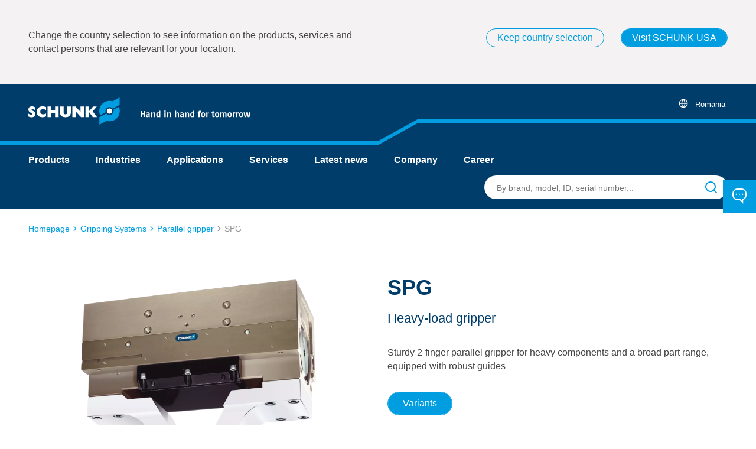

--- FILE ---
content_type: text/javascript;charset=UTF-8
request_url: https://schunk.com/_ui/responsive/theme-schunk/js/main.min.js?_=da39a3ee5e6b4b0d3255bfef95601890afd80709
body_size: 31093
content:
ACC.asynchronousFragments={load:function(e,o){$(e).each(function(){const a=$(this);var e=a.data("asynchronous-reload-url");a.load(e,function(e,t,n){"success"===t&&(o&&"function"==typeof o&&o(),a.removeClass("hidden"))})})},requestLazyLoadingTarget:function(t){var e={componentState:{},parameterMapping:{}};ACC.componentState.readComponentState(t,e);const n=$.ajax({url:t.data("lazy-loading-url"),type:"post",contentType:"application/json",data:JSON.stringify(e.componentState)});n.always(function(){var e;"true"===n.getResponseHeader("fragmentResponse")?(e=$(n.responseText),t.replaceWith(e),ACC.product.bindAddToCart(),ACC.price.loadAsyncPriceForChildrenOf(e),ACC.componentSearch.setUpComponentSearchComponents()):window.location.reload()})},init:function(){$(document).on("click",".js-lazy-loading-trigger:not(.js-is-loaded)",function(e){e.preventDefault();const t=$(this);e=t.data("lazy-loading-target-id");const n=$(".js-lazy-loading-component."+e);0<n.length&&n.each(function(){ACC.asynchronousFragments.requestLazyLoadingTarget($(this))}),t.addClass("js-is-loaded")})}},jQuery(document).ready(function(){ACC.asynchronousFragments.load(".asynchronous-fragment",null),ACC.asynchronousFragments.init()}),ACC.action={bindToggleHiddenActions:function(){$(document).on("click",function(e){const t=$(e.target).closest(".js-product-list-item__toggle");let n=!1;0<t.length&&(n=t.hasClass("isHidden")),$(".js-product-list-item__toggle").addClass("isHidden"),$(".js-product-list-item__overlay").addClass("hidden"),n&&t.removeClass("isHidden").next(".js-product-list-item__overlay").removeClass("hidden")})},setupInfotextButtonAndCloseSidebar:function(){$(document).on("click",".js-info-text-button",function(e){e.preventDefault();const t=$(".js-info-sidebar"),n=$(".js-facet-flyout-menu");e=$(this).find(".js-info-text").html();$("#info-sidebar-content-wrapper").html(e),t.hasClass("toggled")||n.hasClass("toggled")||ACC.blockUi.toggleBackgroundOverlay(),n.hasClass("toggled")&&t.find(".back").show(),ACC.sidebar.toggleSidebar(t)}),$(document).on("click",".js-info-sidebar .close-sidebar",function(e){var t=$(".js-info-sidebar");ACC.sidebar.closeSidebar(t),ACC.sidebar.closeSidebar($(".js-facet-flyout-menu")),ACC.blockUi.toggleBackgroundOverlay()}),$(document).on("click",".js-info-sidebar .back",function(e){var t=$(".js-info-sidebar");ACC.sidebar.toggleSidebar(t)})}},jQuery(document).ready(function(){ACC.action.bindToggleHiddenActions(),ACC.action.setupInfotextButtonAndCloseSidebar()}),ACC.collapsibleAction={applyCollapsibleParentStateToNewItems:function(e){e.find(".js-collapsible-action").addClass("js-is-new"),$(".js-collapsible-action.js-trigger-sub-actions").each(function(){const e=$(this);if(0<e.length){const n=e.closest(e.data("effectiveAreaParentDescriptor"));var t=e.data("childTargetDescriptor")+".js-is-new:not(.js-trigger-sub-actions)";(e.hasClass("collapseOpen")?n.find(t+":not(.collapseOpen)"):n.find(t+".collapseOpen")).click(),n.find(t).removeClass("js-is-new")}})},triggerAllCollapsibleChildrenForParentAction:function(e){const t=e.closest(e.data("effectiveAreaParentDescriptor"));var n=e.data("childTargetDescriptor");(e.hasClass("collapseOpen")?(e.removeClass("collapseOpen"),t.find(n+":not(.js-trigger-sub-actions).collapseOpen")):(e.addClass("collapseOpen"),t.find(n+":not(.js-trigger-sub-actions):not(.collapseOpen)"))).click()},applyInitialStateIfRequired:function(e){e.hasClass("hidden")&&(e.css("display","none"),e.removeClass("hidden"),e.addClass("collapsed"))},closeAllChildren:function(t){t.each(function(){var e=$(this);ACC.collapsibleAction.applyInitialStateIfRequired(e),t.hasClass("collapsed")||t.slideUp("fast",function(){t.addClass("collapsed")})})},openAllChildren:function(t){t.each(function(){var e=$(this);ACC.collapsibleAction.applyInitialStateIfRequired(e),t.hasClass("collapsed")&&t.slideDown("fast",function(){t.removeClass("collapsed")})})},bindActions:function(){$(document).on("click",".js-collapsible-action:not(.js-trigger-sub-actions)",function(){const e=$(this);var t=e.data("childTargetDescriptor");const n=e.closest(e.data("effectiveAreaParentDescriptor"));t=n.find(t);e.hasClass("collapseOpen")?(e.removeClass("collapseOpen"),ACC.collapsibleAction.closeAllChildren(t)):(e.addClass("collapseOpen"),ACC.collapsibleAction.openAllChildren(t))}),$(document).on("click",".js-collapsible-action.js-trigger-sub-actions",function(){ACC.collapsibleAction.triggerAllCollapsibleChildrenForParentAction($(this))})}},jQuery(document).ready(function(){ACC.collapsibleAction.bindActions()}),ACC.componentPrintAction={bindActions:function(){$(document).on("click",".js-component-print-action",function(){$(".js-component-path-to-print").removeClass("js-component-path-to-print");const e=$("body"),t=$(this),n=t.parents().addClass(".fs-component");e.addClass("component-print-mode"),n.addClass("js-component-path-to-print"),print(),$(".js-component-path-to-print").removeClass("js-component-path-to-print"),e.removeClass("component-print-mode")})}},jQuery(document).ready(function(){ACC.componentPrintAction.bindActions()}),ACC.gridListViewToggleAction={bindActions:function(){$(document).on("click",".js-grid-list-view-toggle",function(){const e=$(this),t=e.closest(e.data("effectiveAreaParentDescriptor"));var n=e.data("childTargetDescriptor");const a=t.find(n);e.hasClass("grid-view")?(e.removeClass("grid-view"),a.removeClass("grid-view")):(e.addClass("grid-view"),a.addClass("grid-view"))})}},jQuery(document).ready(function(){ACC.gridListViewToggleAction.bindActions()}),ACC.cartItem={initCartActions:function(){$(".update-entry-quantity-input").on("blur",function(){ACC.cartItem.handleUpdateQuantity(this)}),$(".delete-entry").on("click",function(e){e.preventDefault();const t=$(this).closest(".list-group-item");t.find("input[name=quantity]").val(0).trigger("blur")})},handleUpdateQuantity:function(e){const t=$(e).closest("form");return t.find("input[name=initialQuantity]").val()!==t.find("input[name=quantity]").val()&&(t.submit(),!0)}},jQuery(document).ready(function(){ACC.cartItem.initCartActions()}),ACC.minicart={updateCartBadge:function(e){const t=$(".mini-cart-with-items");t.text(99<e?"99+":e).removeClass("hidden")},setupMCSideBar:function(){$(".mini-cart-badge a, .sidebar.minicart .close-sidebar").click(function(e){$("body").data("logged-in")&&$(window).width()>screenMd&&(e.preventDefault(),ACC.sidebar.toggleSidebar($(".sidebar.minicart")),ACC.blockUi.toggleBackgroundOverlay(),$(this).hasClass("cart-icon")&&ACC.minicart.loadMiniCartData())})},loadMiniCartState:function(){var e;$("body").data("logged-in")&&(e=$(".mini-cart-badge a").data("mini-cart-state-url"),$.ajax({url:e,dataType:"json",type:"GET",success:function(e){ACC.minicart.updateCartBadge(e.cartData.totalItems)}}))},loadMiniCartData:function(){var e=$(".mini-cart-badge a").data("rollover-url");ACC.loadingIndicator.addLoadingIndicator(".cart-items"),$.ajax({url:e,type:"GET",success:function(e){$(".cart-items").html(e)},error:function(e){401===e.status&&(window.location.href=ACC.config.loginUrl)}})}},jQuery(document).ready(function(){ACC.minicart.setupMCSideBar(),ACC.minicart.loadMiniCartState()}),ACC.cadDownload={bindToggleSidebar:function(){$(".sidebar.cad-download").on("click",".close-sidebar",function(){ACC.sidebar.toggleSidebar($(".sidebar.cad-download")),ACC.blockUi.toggleBackgroundOverlay()})},setupToggleCadDownloadForm:function(){$(".content-wrapper").on("click",".js-open-cad-download",function(e){e.preventDefault();e=$(".sidebar.cad-download");ACC.sidebar.toggleSidebar(e),ACC.blockUi.toggleBackgroundOverlay(),ACC.cadDownload.loadForm($(this).data("cad-url"),!0,e)})},loadForm:function(e,t,n){n.addClass("form-active"),ACC.loadingIndicator.addLoadingIndicator(".cad-download-form-wrapper");const a=n.find(".cad-download-form .sidebar-headline");t?a.addClass("hideBack"):a.removeClass("hideBack"),$.ajax({url:e,type:"GET",success:function(e){e=$(e);$(".cad-download-form-wrapper").html(e),ACC.dropdowns.preSelectItem(),ACC.captcha.verifyHumanIfRequiredByChildrenOf(e)}})},selectCadSystem:function(){$(".sidebar.cad-download").on("click",".js-cad-download__system",function(e){e.preventDefault(),$("#cadenasQualifier").val(""),$("#cadenasSystem").val($(this).data("key")),ACC.cadDownload.setCadSystem($(this))})},setCadSystem:function(t){const e=t.next(".js-cad__format-options").clone(),n=$("#js-cad__format-options"),a=n.parent().find('[data-toggle="dropdown"]'),o=(n.find("li").remove(),n.parent().removeClass("checked"),a.removeClass("disabled"),a.find("span").text(a.data("label-empty")),n.parent().find(".clearMulti").remove(),e.find("li").addClass("dropdown-item").appendTo(n),$("#cadenasQualifier").val());if(""!==o){t=o.split(",");let e;$.each(t,function(){(e=$("#js-cad__format-options").find(".js-cad__format-option[value="+this+"]")).prop("checked",!0)}),ACC.cadDownload.setCadFormat(e)}},selectCadFormat:function(){$(".sidebar.cad-download").on("change","#js-cad__format-options .js-cad__format-option",function(e){e.preventDefault(),ACC.cadDownload.setCadFormat($(this))}).on("click",".clearMulti",function(){const e=$(this).closest("#js-cad-download__formats"),t=e.find('[data-toggle="dropdown"]');e.find(".js-cad__format-option").prop("disabled",!1),t.find("span").text(t.data("label-empty")),$("#cadenasQualifier").val("")})},setCadFormat:function(e){var t=parseInt(e.closest(".selectBox").data("selection-max"));const n=e.closest(".selectBox").find('[data-toggle="dropdown"]'),a=e.closest("ul").find(".js-cad__format-option:checked");var o=a.length;let i="";t<=o?e.closest("ul").find(".js-cad__format-option:not(:checked)").prop("disabled",!0):e.closest("ul").find(".js-cad__format-option").prop("disabled",!1),0===o?n.find("span").text(n.data("label-empty")):1===o?n.find("span").text(e.data("label")):n.find("span").text(n.data("label-selected")+": "+o+" / "+t),a.each(function(e){0<e&&(i+=","),i+=$(this).val()}),$("#cadenasQualifier").val(i)},setupFormSubmit:function(){$(".sidebar.cad-download").on("click",".anonymous-submit-form",function(e){e.preventDefault();const t=$(this).parents("form:first");ACC.loadingIndicator.addLoadingIndicator(".cad-download-form-wrapper"),$.ajax({url:t.attr("action"),data:t.serialize(),type:"POST",headers:{requestType:"ajaxRequest"},statusCode:{307:function(){ACC.cadDownload.closeSidebarAndShowMessage("success",t.data("success-message"))},403:function(){ACC.cadDownload.closeSidebarAndShowMessage("danger",t.data("error-message"))},422:function(e){ACC.cadDownload.updateCadDownloadSidebar(e.responseText)},500:function(){ACC.cadDownload.closeSidebarAndShowMessage("danger",t.data("error-mail-message"))}}})})},setupFormSubmitForCustomer:function(){$(".sidebar.cad-download").on("click",".customer-submit-form",function(e){e.preventDefault();const a=$(this).parents("form:first");ACC.loadingIndicator.addLoadingIndicator(".cad-download-form-wrapper"),$.ajax({type:"POST",url:a.attr("action"),data:a.serialize(),headers:{requestType:"ajaxRequest"},success:function(e,t,n){200===n.status&&(a.append($(e)),n=a.find(".cad-download-response").data("download-url"),ACC.cadDownload.closeSidebarAndShowMessage("success",a.data("success-message")),ACC.cadDownload.pollUrl(n))},error:function(e){422===e.status?ACC.cadDownload.updateCadDownloadSidebar(e.responseText):ACC.cadDownload.closeSidebarAndShowMessage("danger",a.data("error-message"))}})})},pollUrl:function(e){$.ajax({url:e,type:"HEAD",dataType:"msg",success:function(){window.location.href=e},error:function(){setTimeout(function(){ACC.cadDownload.pollUrl(e)},3e3)}})},updateCadDownloadSidebar:function(e){var t,e=$(e),e=($(".cad-download-form-wrapper").html(e),ACC.captcha.verifyHumanIfRequiredByChildrenOf(e),ACC.dropdowns.preSelectItem(),$("#cadenasSystem").val());""!==e&&(t=$('.js-cad-download__system[data-key="'+e+'"]'),$("#dropdownSystem").text(e),ACC.cadDownload.setCadSystem(t))},searchCadSystem:function(){$(".sidebar.cad-download").on("input",".js-dropdown-search__input",function(e){const t=$(e.target),n=t.val().toLowerCase(),a=t.closest($(".js-dropdown-group"));""===n?ACC.cadDownload.resetSearchCadSystem(a):(t.addClass("active"),a.find(".js-cad-download__system").each(function(){const e=$(this).data("key").toLowerCase();$(this).parent(".js-dropdown-item").prop("hidden",!e.includes(n))}))}).on("click",".js-dropdown-search__reset",function(e){e.preventDefault(),ACC.cadDownload.resetSearchCadSystem($(e.target).closest(".js-dropdown-group"))}).on("click",".js-dropdown-search",function(e){e.stopPropagation()})},resetSearchCadSystem:function(e){e.find(".js-dropdown-search__input").removeClass("active").val(""),e.find(".js-dropdown-item").prop("hidden",!1)},closeSidebarAndShowMessage:function(e,t){const n=$(".sidebar.cad-download");ACC.sidebar.toggleSidebar(n),n.removeClass("form-active"),ACC.blockUi.toggleBackgroundOverlay(),ACC.alerts.showGlobalMessage(e,t),ACC.anchor.scrollTo($(".content-wrapper"),"fast")}},jQuery(document).ready(function(){ACC.cadDownload.bindToggleSidebar(),ACC.cadDownload.setupToggleCadDownloadForm(),ACC.cadDownload.setupFormSubmit(),ACC.cadDownload.setupFormSubmitForCustomer(),ACC.cadDownload.selectCadSystem(),ACC.cadDownload.selectCadFormat(),ACC.cadDownload.searchCadSystem()}),ACC.captcha={widgetInstance:null,applyCaptchaSuccessToDOM:function(){$("body").addClass("human-verified");const e=$(".js-requires-captcha");e.removeClass("disabled")},verifySolution:function(e){$.ajax({url:e.attr("action"),data:e.serialize(),type:"POST",headers:{requestType:"ajaxRequest"},success:function(){ACC.captcha.applyCaptchaSuccessToDOM()},error:function(){ACC.alerts.showErrorMessage(e.data("error-message"))}})},verifyHuman:function(e){null!=ACC.captcha.widgetInstance&&ACC.captcha.widgetInstance.destroy();var t=$("<span></span>");e.append(t),ACC.captcha.widgetInstance=new friendlyChallenge.WidgetInstance(t[0],{puzzleEndpoint:e.data("puzzle-endpoint"),startMode:"auto",sitekey:e.data("sitekey"),skipStyleInjection:!0,doneCallback:function(){ACC.captcha.verifySolution(e)},errorCallback:function(){ACC.captcha.applyCaptchaSuccessToDOM()}})},verifyHumanWithVerificationForm:function(){var e=$("#humanVerificationForm");1==e.length&&($("body").removeClass("human-verified"),ACC.captcha.verifyHuman(e))},verifyHumanIfRequiredByChildrenOf:function(e){0<e.find(".js-requires-captcha.js-capture-verification-required").length&&ACC.captcha.verifyHumanWithVerificationForm()},verifyHumanIfRequired:function(){0<$(".js-requires-captcha.js-capture-verification-required").length&&ACC.captcha.verifyHumanWithVerificationForm()}},jQuery(document).ready(function(){ACC.captcha.verifyHumanIfRequired()}),ACC.accordeon={init:function(){$(".fs-accordion--content").each(function(){$(this).accordion({header:"> .fs-accordion-section > .fs-accordion-section--headline",collapsible:!0,active:!1,heightStyle:"content"})})}},jQuery(document).ready(function(){ACC.accordeon.init()}),ACC.assetGalleryComponent={options:{zoomPixel:150,maxScaleFactor:15,zoomMarginInPixel:50},assetState:{$dragScrollEventClippingContainer:null,$assetGallerySelectedAsset:null,$dragPictureElement:null,dragHtmlElement:null,dragParentHtmlElement:null,translationBoundary:{},dragStartElementTranslationOffset:{},dragStartMouseClientX:0,dragStartMouseClientY:0,isDragActive:function(){return null!==this.$dragPictureElement},stopDrag:function(){this.$dragPictureElement=null,this.$dragScrollEventClippingContainer.removeClass("grabbing"),this.$assetGallerySelectedAsset.removeClass("dragging")},translate:function(e,t){let n=this.dragStartElementTranslationOffset.translateX+e,a=this.dragStartElementTranslationOffset.translateY+t;n>this.translationBoundary.xMax?n=this.translationBoundary.xMax:n<this.translationBoundary.xMin&&(n=this.translationBoundary.xMin),a>this.translationBoundary.yMax?a=this.translationBoundary.yMax:a<this.translationBoundary.yMin&&(a=this.translationBoundary.yMin),this.dragHtmlElement.style.transform="translate("+n+"px,"+a+"px)"},handleMouseMove:function(e){var t=e.clientX-this.dragStartMouseClientX,e=e.clientY-this.dragStartMouseClientY;ACC.assetGalleryComponent.assetState.translate(t,e)},bindDragElement:function(e){this.$dragPictureElement=e,this.dragHtmlElement=this.$dragPictureElement[0],this.dragParentHtmlElement=this.$dragPictureElement.parent()[0];var e=new DOMMatrixReadOnly(window.getComputedStyle(this.dragHtmlElement).transform),e=(this.dragStartElementTranslationOffset={translateX:e.m41,translateY:e.m42},this.dragHtmlElement.getBoundingClientRect()),t=this.dragParentHtmlElement.getBoundingClientRect();this.translationBoundary.xMin=-this.dragHtmlElement.offsetLeft-(e.width-t.width)-ACC.assetGalleryComponent.options.zoomMarginInPixel,this.translationBoundary.xMax=-this.dragHtmlElement.offsetLeft+ACC.assetGalleryComponent.options.zoomMarginInPixel,this.translationBoundary.yMin=-this.dragHtmlElement.offsetTop-(e.height-t.height)-ACC.assetGalleryComponent.options.zoomMarginInPixel,this.translationBoundary.yMax=-this.dragHtmlElement.offsetTop+ACC.assetGalleryComponent.options.zoomMarginInPixel},bindAndTranslate:function(e,t){ACC.assetGalleryComponent.assetState.bindDragElement(e),ACC.assetGalleryComponent.assetState.translate(t,t),this.$dragPictureElement=null},startDrag:function(e,t){var n=e.find(".first-spirit__picture");0<ACC.assetGalleryComponent.getScaleFactor(n)&&(this.$dragScrollEventClippingContainer=e,this.$assetGallerySelectedAsset=e.closest(".js-asset-gallery-selected-asset"),this.dragStartMouseClientX=t.clientX,this.dragStartMouseClientY=t.clientY,this.$dragScrollEventClippingContainer.addClass("grabbing"),this.$assetGallerySelectedAsset.addClass("dragging"),ACC.assetGalleryComponent.assetState.bindDragElement(n))}},activateAssetWithReference:function(e,t){e.find("*[data-asset-reference]").removeClass("active"),e.find("*[data-asset-reference="+t+"]").addClass("active")},activatePreviousAsset:function(e){const t=e.find(".active[data-asset-reference]").prev();t.length&&ACC.assetGalleryComponent.activateAssetWithReference(e,t.data("asset-reference"))},activateNextAsset:function(e){const t=e.find(".active[data-asset-reference]").next();t.length&&ACC.assetGalleryComponent.activateAssetWithReference(e,t.data("asset-reference"))},getScaleFactor(e){let t=e.data("scale-factor");return t=void 0===t?0:t},applyScaleFactor(e,t,n){ACC.assetGalleryComponent.options.maxScaleFactor===n?e.addClass("max-scale-factor"):e.removeClass("max-scale-factor"),0===n?e.removeClass("scaled"):e.addClass("scaled"),t.data("scale-factor",n);e=n*ACC.assetGalleryComponent.options.zoomPixel;t[0].style.width="calc(90% + "+e+"px)",t[0].style.height="calc(85% + "+e+"px)"},zoomIn:function(e){var t=e.find(".first-spirit__picture"),n=ACC.assetGalleryComponent.getScaleFactor(t);n<ACC.assetGalleryComponent.options.maxScaleFactor&&(n+=1,ACC.assetGalleryComponent.applyScaleFactor(e,t,n),ACC.assetGalleryComponent.assetState.bindAndTranslate(t,-ACC.assetGalleryComponent.options.zoomPixel/2))},zoomOut:function(e){const t=e.find(".first-spirit__picture");var n=ACC.assetGalleryComponent.getScaleFactor(t)-1;0<=n&&(ACC.assetGalleryComponent.applyScaleFactor(e,t,n),0==n?t[0].style.transform="":ACC.assetGalleryComponent.assetState.bindAndTranslate(t,ACC.assetGalleryComponent.options.zoomPixel/2))},getAssetGalleryForItem:function(e){return e.closest(".js-asset-gallery-component")},init:function(){$(document).on("click",".js-asset-gallery-item",function(e){e.preventDefault();const t=$(this);var n;t.hasClass(".active")||(e=t.data("asset-reference"),n=ACC.assetGalleryComponent.getAssetGalleryForItem(t),ACC.assetGalleryComponent.activateAssetWithReference(n,e))}),$(document).on("click",".js-previous-asset-action",function(e){e.preventDefault();e=ACC.assetGalleryComponent.getAssetGalleryForItem($(this));ACC.assetGalleryComponent.activatePreviousAsset(e)}),$(document).on("click",".js-next-asset-action",function(e){e.preventDefault();e=ACC.assetGalleryComponent.getAssetGalleryForItem($(this));ACC.assetGalleryComponent.activateNextAsset(e)}),$(document).on("click",".js-gallery-zoom-plus-action",function(e){e.preventDefault();e=$(this).closest(".js-asset-gallery-selected-asset");ACC.assetGalleryComponent.zoomIn(e)}),$(document).on("click",".js-gallery-zoom-minus-action",function(e){e.preventDefault();e=$(this).closest(".js-asset-gallery-selected-asset");ACC.assetGalleryComponent.zoomOut(e)}),$(document).on("pointerdown",".js-drag-scroll",function(e){e.preventDefault(),ACC.assetGalleryComponent.assetState.startDrag($(this),e)}),$(document).on("pointerup",function(e){ACC.assetGalleryComponent.assetState.isDragActive()&&(e.preventDefault(),ACC.assetGalleryComponent.assetState.stopDrag())}),$(document).on("pointermove",function(e){ACC.assetGalleryComponent.assetState.isDragActive()&&(e.preventDefault(),ACC.assetGalleryComponent.assetState.handleMouseMove(e))})}},jQuery(document).ready(function(){ACC.assetGalleryComponent.init()}),ACC.groupedAssetGalleryComponent={getAssetGalleryForTab:function(e){return e.closest(".fs-grouped-asset-gallery")},deactivateAllActiveGalleryElements:function(e){e.find(".js-grouped-asset-gallery-tab, .js-grouped-asset-gallery").removeClass("active")},activateGalleryTab:function(e,t){var n=t.data("gallery-id");e.find('.js-grouped-asset-gallery[data-gallery-id="'+n+'"]').addClass("active"),t.addClass("active")},changeActiveTab:function(e){var t=ACC.groupedAssetGalleryComponent.getAssetGalleryForTab(e);ACC.groupedAssetGalleryComponent.deactivateAllActiveGalleryElements(t),ACC.groupedAssetGalleryComponent.activateGalleryTab(t,e)},init:function(){$(document).on("click",".fs-grouped-asset-gallery .js-grouped-asset-gallery-tab",function(e){e.preventDefault();const t=$(this);t.hasClass(".active")||ACC.groupedAssetGalleryComponent.changeActiveTab(t)})}},jQuery(document).ready(function(){ACC.groupedAssetGalleryComponent.init()}),ACC.jobFinderFlyout={getCurrentAnimationCounterValue:function(e){e=$.cookie("client-animation-counter-"+e);return void 0===e?0:parseInt(e)},animateElementIncreaseCookieAnimationCounter:function(e,t){e.addClass("animate");e=ACC.jobFinderFlyout.getCurrentAnimationCounterValue(t);e<Number.MAX_SAFE_INTEGER&&$.cookie("client-animation-counter-"+t,e+1,{path:"/;SameSite=None",secure:!0})},isIconAnimationAllowed:function(e,t){e=e.data("icon-max-animations-per-customer");return ACC.jobFinderFlyout.getCurrentAnimationCounterValue(t)<e},configureIconAnimationIfEnabled:function(e){const t=e.find(".js-floating-action-icon"),n=t.data("icon-svg-reference-to-animate");if(t.data("icon-animation-enabled")&&ACC.jobFinderFlyout.isIconAnimationAllowed(t,n)){const a=t.find(n);a[0].style.animationIterationCount=t.data("icon-animation-iteration-count");e=t.data("icon-animation-delay-seconds");0===e?ACC.jobFinderFlyout.animateElementIncreaseCookieAnimationCounter(a,n):setTimeout(function(){ACC.jobFinderFlyout.animateElementIncreaseCookieAnimationCounter(a,n)},1e3*e)}},configureOpenSidebarAutomaticallyIfEnabled:function(e){var t;e.data("open-flyout-automatically")&&window.innerWidth>screenXsMax&&(0===(t=e.data("open-flyout-delay-seconds"))?ACC.sidebar.showSidebar(e):setTimeout(function(){0==$(".sidebar.toggled,.js-open-drawer,.videoPopUp").length&&ACC.sidebar.showSidebar(e)},1e3*t))},init:function(){const n=$(".fab--wrapper .fab--contact");$(".js-floating-action").each(function(){const e=$(this),t=e.find(".sidebar");$(".right-sidebars").append(t),e.on("click",function(e){e.preventDefault(),ACC.sidebar.showSidebar(t)}),e.closest(".fab--wrapper").length<=0&&n.after(e),e.removeClass("hidden"),ACC.jobFinderFlyout.configureIconAnimationIfEnabled(e),ACC.jobFinderFlyout.configureOpenSidebarAutomaticallyIfEnabled(t)})}},jQuery(document).ready(function(){ACC.jobFinderFlyout.init()}),ACC.seriesListItem={getOpenCategorySet:function(e){return void 0!==e.componentState.expandedCategories?new Set(e.componentState.expandedCategories.split(",").filter(e=>e)):new Set},updateOpenCategorySet:function(e,n){e=e.closest(".fs-series-list").find("> .component-search-wrapper");0<e.length&&ACC.componentState.executeForDomComponent(e,e=>{var t=ACC.seriesListItem.getOpenCategorySet(e);n(t),e.componentState.expandedCategories=Array.from(t).join(","),ACC.componentState.pushComponentStatesToHistory()})},init:function(){$(document).on("click",".js-series-list-item.variants-hidden .js-toggle-variants-action",function(e){e.preventDefault();const t=$(this),n=t.closest(".fs-series-list-item");n.removeClass("variants-hidden"),ACC.seriesListItem.updateOpenCategorySet(n,e=>{e.add(t.data("series-category"))})}),$(document).on("click",".js-series-list-item:not(.variants-hidden) .js-toggle-variants-action",function(e){e.preventDefault();const t=$(this),n=t.closest(".fs-series-list-item");n.addClass("variants-hidden"),ACC.seriesListItem.updateOpenCategorySet(n,e=>{e.delete(t.data("series-category"))})})}},jQuery(document).ready(function(){ACC.seriesListItem.init()}),ACC.videoHeader={playAllVideosInViewPort:function(){if("IntersectionObserver"in window){let e=document.querySelectorAll("video");e.forEach(e=>{let t=$(e);e.paused&&t.hasClass("js-pause-on-colorbox")&&t.hasClass("in-view-port")&&e.play(),t.removeClass("paused-by-app-state")})}},pauseAllVideos:function(){if("IntersectionObserver"in window){let e=document.querySelectorAll("video");e.forEach(e=>{let t=$(e);!e.paused&&t.hasClass("js-pause-on-colorbox")&&(e.pause(),t.addClass("paused-by-app-state"))})}},handleIntersections:function(e,t){e.forEach(e=>{let t=e.target,n=$(t);e.isIntersecting&&.25<e.intersectionRatio?(t.paused&&n.hasClass("js-pause-on-colorbox")&&!n.hasClass("paused-by-app-state")&&t.play(),n.addClass("in-view-port")):(!t.paused&&n.hasClass("js-pause-on-colorbox")&&t.pause(),n.removeClass("in-view-port"))})},init:function(){if(window.onblur=function(){ACC.videoHeader.pauseAllVideos()},window.onfocus=function(){ACC.videoHeader.playAllVideosInViewPort()},"IntersectionObserver"in window){const t=new IntersectionObserver(ACC.videoHeader.handleIntersections,{threshold:.25});document.querySelectorAll("video").forEach(e=>{t.observe(e)})}}},jQuery(document).ready(function(){ACC.videoHeader.init()}),ACC.country={requestStates:function(){$(".countrySelection .selectBox .dropdown-menu li a").click(function(){var e=$(this).data("country-id");const n=$(".stateSelection .selectBox .dropdown-menu"),t=$(".stateSelection .selectBox .dropdown-toggle");t.text(t.data("inital-label")),$.ajax({url:ACC.config.encodedContextPath+"/register/registrationCountry?country="+e,type:"GET",success:function(e){const t=$(".stateSelection .selectBox");t.find(".submitValue").val(""),n.empty(),$.each(e,function(e,t){n.append($("<li><a class='"+t.isocode+"'>"+t.name+"</a></li>"))})},error:function(){n.empty()}})})},setupGeoIpBanner:function(){const t=$(".geoIpBanner");t.on("click",".keep-country-selection",function(e){e.preventDefault(),$.cookie("keepCountrySelection","true",{path:"/;SameSite=None",secure:!0}),t.removeClass("active")})}},$(document).ready(function(){ACC.country.requestStates(),ACC.country.setupGeoIpBanner()}),ACC.eventRegistration={toggleSidebar:function(){$(".sidebar.event-registration").on("click",".close-sidebar",function(){ACC.sidebar.hideSidebarAndBackgroundOverlay($(".sidebar.event-registration"))})},setupToggleEventRegistrationForm:function(){$(document).on("click",".js-open-event-registration",function(e){e.preventDefault(),ACC.sidebar.showSidebar($(".sidebar.event-registration")),ACC.eventRegistration.loadForm($(this).data("event-request-url"))})},loadForm:function(e){const t=$(".sidebar.event-registration");t.addClass("form-active"),ACC.loadingIndicator.addLoadingIndicator(".event-form-wrapper"),$.ajax({url:e,type:"GET",success:function(e){e=$(e);$(".event-form-wrapper").html(e),ACC.captcha.verifyHumanIfRequiredByChildrenOf(e)}})},setupFormSubmit:function(){$(".sidebar.event-registration").on("click",".submit-form",function(e){e.preventDefault();const t=$(this).parents("form:first");ACC.loadingIndicator.addLoadingIndicator(".event-registration-form-wrapper"),$.ajax({url:t.attr("action"),data:t.serialize(),type:"POST",headers:{requestType:"ajaxRequest"},statusCode:{307:function(){ACC.eventRegistration.closeSidebarAndShowMessage("success",t.data("success-message"))},403:function(){ACC.eventRegistration.closeSidebarAndShowMessage("danger",t.data("error-message"))},500:function(){ACC.eventRegistration.closeSidebarAndShowMessage("danger",t.data("error-mail-message"))}},success:function(e){e=$(e);$(".event-form-wrapper").html(e),ACC.captcha.verifyHumanIfRequiredByChildrenOf(e),ACC.dropdowns.preSelectItem()}})})},closeSidebarAndShowMessage:function(e,t){const n=$(".sidebar.event-registration");ACC.sidebar.hideSidebarAndBackgroundOverlay(n),n.removeClass("form-active"),ACC.alerts.showGlobalMessage(e,t),ACC.anchor.scrollTo($(".content-wrapper"),"fast")}},jQuery(document).ready(function(){ACC.eventRegistration.toggleSidebar(),ACC.eventRegistration.setupToggleEventRegistrationForm(),ACC.eventRegistration.setupFormSubmit()}),ACC.accessoryFinder={delay:function(){var n=0;return function(e,t){clearTimeout(n),n=setTimeout(e,t)}}(),isSearchTermNotEmpty:function(e){return 0<e.find(".searchInput").val().length},readSelectedCheckboxes:function(e){var t=[];return e.find(".reference-groups input:checked").each(function(){t.push($(this).attr("value"))}),t},isCheckboxSelected:function(e){return ACC.accessoryFinder.readSelectedCheckboxes(e).length},updateSearchButtonState:function(e){var t=e.find(".accessory-finder-search-button");ACC.accessoryFinder.isCheckboxSelected(e)&&ACC.accessoryFinder.isSearchTermNotEmpty(e)?t.removeClass("disabled"):t.addClass("disabled")},searchAccessories:function(e){var t=e.find(".accessory-finder-search-button"),n=e.find(".your-selection-area"),a=t.data("base-search-params").toString(),n=(a=(a+="&product="+n.data("selected-product").toString())+("&text="+n.data("search-text").toString()),ACC.accessoryFinder.readSelectedCheckboxes(e));a+="&groups="+n.join(","),t.data("search-params",a),ACC.productFinder.showSearchResults(0),t.button("loading")},searchProductWithData:function(t,e){var n=t.find(".product-search").data("select-product-url");$.ajax({url:n,type:"GET",data:e,success:function(e){t.find(".your-selection-area").replaceWith($(e)),ACC.accessoryFinder.searchAccessories(t)},error:function(e,t,n){ACC.productFinder.handleErrors(e,n)}})},searchProductForTextAndProductCode:function(e,t,n){ACC.accessoryFinder.searchProductWithData(e,"text="+t+"&product="+n)},searchProductForText:function(e,t){ACC.accessoryFinder.searchProductWithData(e,"text="+t)},initSearchButton:function(n){n.find(".accessory-finder-search-button").addClass("searchButton"),n.on("click",".searchButton:not(.disabled)",function(){$(this).addClass("disabled");var e=n.find(".your-selection-area").data("search-text").toString(),t=n.find(".searchInput").val();t!==e?ACC.accessoryFinder.searchProductForText(n,t):ACC.accessoryFinder.searchAccessories(n)})},initJQueryAutocomplete:function(n,a){var e=a.data("options");a.yautocomplete({minLength:e.minCharactersBeforeRequest,displayProductImages:e.displayProductImages,delay:e.waitTimeBeforeRequest,autocompleteUrl:e.autocompleteUrl,productHeadline:a.data("product-headline"),textIdentNumber:a.data("text-ident-number"),context:a.data("context"),textSearchUrl:a.data("text-search-url")+a.val(),cache:{},source:function(e,t){return ACC.autocomplete.autoComplete(e.term,t,this)},open:function(){ACC.autocomplete.openAutosuggestion($(this),!1)},focus:function(e,t){return!1},select:function(e,t){return ACC.accessoryFinder.searchProductForTextAndProductCode(n,a.val(),t.item.code),!1},close:ACC.header.fadeOutBackgroundOverlay})},initProductFinderSearchInput:function(t){var n=t.find(".searchInput");n.focus(function(){ACC.anchor.scrollViewDependentTo(t,n,500)}),n.on("input",function(){ACC.accessoryFinder.updateSearchButtonState(t)}),n.keypress(function(e){13===e.which&&(e.preventDefault(),0<(e=n.val()).length&&(ACC.accessoryFinder.searchProductForText(t,e),n.blur()))}),ACC.accessoryFinder.initJQueryAutocomplete(t,n)},initReferenceGroupCheckboxes:function(e){e.find(".reference-groups input").change(function(){ACC.accessoryFinder.updateSearchButtonState(e)})},initProductAccessoryFinders:function(){var e=$(".product-accessory-finder");0<e.length&&e.each(function(){var e=$(this);ACC.accessoryFinder.initSearchButton(e),ACC.accessoryFinder.initProductFinderSearchInput(e),ACC.accessoryFinder.initReferenceGroupCheckboxes(e)})}},jQuery(document).ready(function(){ACC.autocomplete.createCustomAutoCompleteRendering(),ACC.accessoryFinder.initProductAccessoryFinders()}),ACC.cadenasComponent={setupChangeSelection:function(){const n=$(".cadenas");n.on("click",".characteristics .selectBox .dropdown-menu a, .selectable-slider .item a",function(e){e.preventDefault();let t=$(this);t.hasClass("disabled")||(e={characteristic:t.data("characteristic-id"),characteristicValue:t.data("characteristic-value-id")},ACC.cadenasComponent.submitCharacteristics(e,n))})},setupChangeInput:function(){const n=$(".cadenas");n.on("change",".characteristics .characteristic__text",function(e){e.preventDefault();let t=$(this);t.removeClass("invalid"),this.checkValidity()?(e={characteristic:t.data("characteristic-id"),characteristicValue:t.val()},ACC.cadenasComponent.submitCharacteristics(e,n)):t.addClass("invalid"),ACC.cadenasComponent.validateFormArea(n)})},setupSlider:function(){$(".range-slider").each(function(){let n="#"+$(this).attr("id"),a=$(n);var e=a.data("slider-step");let o=a.data("current-value");var t=a.data("slider-start"),i=a.data("slider-end"),r=a.data("slider-disabled");a.slider({animate:!0,value:1,min:t,max:i,step:e,create:function(){ACC.cadenasComponent.updateSlider(n,o),a.slider("option","value",o)},slide:function(e,t){ACC.cadenasComponent.updateSlider(n,t.value),a.attr("data-current-value",t.value)},stop:function(e,t){a.slider({disabled:!0}),Number(t.value)===Number(o)?(a.addClass("editVal"),a.find("input").focus()):(t={characteristic:a.data("characteristic-id"),characteristicValue:t.value},ACC.cadenasComponent.submitCharacteristics(t,$(".cadenas")))}}),a.slider({disabled:r})})},setupSliderInput:function(){$(".cadenas").on("blur keyup",".range-slider input",function(e){e.preventDefault();const t=13,n=27,a=$(this),o=a.closest(".range-slider");var i=e.which===t,r=e.which===n;("blur"===e.type||"focusout"===e.type||i||r)&&(i?(e.preventDefault(),a.blur()):(i=o.data("current-value"),e=a.val().replace(",","."),e=Number(e),Number(i)===e||r?(o.removeClass("editVal"),a.val(i),o.slider({disabled:!1})):(r=ACC.cadenasComponent.validateAndPrepareCurrentValue(o,e),o.slider("value",r),o.find(".value").text(r),o.attr("data-current-value",r),i={characteristic:o.data("characteristic-id"),characteristicValue:r},ACC.cadenasComponent.submitCharacteristics(i,$(".cadenas")))))})},isValidForm:function(){let a=!0;return $(".characteristics").find(".characteristic.validate").each(function(){const e=$(this),t=e.find(".dropdown-toggle"),n=e.find(".form-group input");(t.length&&0===t.text().trim().length||e.find(".invalid").length||n.prop("required")&&0===n.val().trim().length)&&(a=!1)}),a},validateAndSetContinueButtonAndTabNavState:function(){const e=$(".cadenas").find(".cadenas_actions .continue-button, .progress-tabs .tab");ACC.cadenasComponent.isValidForm()||e.addClass("disabled")},validateFormArea:function(e){e.find(".cadenas_selectionArea".length)&&ACC.cadenasComponent.validateAndSetContinueButtonAndTabNavState()},setupDisclaimer:function(){const t=$(".cadenas");t.on("click",".summary .order-wrapper .checkbox",function(){const e=t.find(".order-wrapper button, .quote-wrapper button");$(this).find("input").is(":checked")?e.removeClass("disabled").removeAttr("disabled"):e.addClass("disabled").attr("disabled","disabled")})},disableComponents:function(e){let t=e.find(".characteristics .selectBox"),n=e.find(".characteristics .selectable-slider");t.append("<span class='blockUI'></span>"),t.find(".dropdown-toggle").addClass("disabled"),n.append("<span class='blockUI'><span class='blockUI__spinner'></span></span>")},replaceCadenasComponent:function(e,t,n){const a=n.find(".cadenas"),o=$(window).scrollTop(),i=(e.replaceWith(a),window.dispatchEvent(new Event("resize")),a.data("current-cache-id"));if(t!=i){n=new URL(window.location.href);const r=new URLSearchParams(n.search);r.set("cacheId",i.toString()),history.pushState({},document.title,window.location.href.split("?")[0]+"?"+r.toString())}ACC.owl.initSelectableSliders(function(){var e=a.find(".error-scroll-to-target");0<e.length?ACC.anchor.scrollTo(e,"fast"):$(window).scrollTop(o)}),ACC.cadenasComponent.bindEvents(),ACC.cadenasComponent.validateFormArea(a),!0===a.find(".cadenas_webcomponent").data("reload-preview-directly")?ACC.cadenasComponent.create3DViewer():ACC.cadenasComponent.update3DViewer(),ACC.cadenasComponent.setupCustomerReferenceNumber(),ACC.cadenasComponent.setupChangeEventContactRegisterPhone()},submitComponentModificationReplaceCadenasComponent:function(e,t,n){ACC.cadenasComponent.disableComponents(n);const a=n.data("current-cache-id");$.ajax({type:"POST",data:e,url:t,headers:{requestType:"ajaxRequest"},success:function(e){ACC.cadenasComponent.replaceCadenasComponent(n,a,$(e))},error:function(e,t,n){ACC.cadenasComponent.handleErrors(e,n)}})},submitCharacteristics:function(e,t){var n=t.find(".cadenas_selectionArea").data("select-url");ACC.cadenasComponent.submitComponentModificationReplaceCadenasComponent(e,n,t)},update3DViewer(){$(".cadenas_webcomponent").data("reload-preview")?ACC.cadenasComponent.create3DViewer():$("#cadenas-preview-overlay").removeClass("hidden")},setupPreviewOverlay(){const e="#cadenas-preview-overlay";$(".cadenas").on("click",e+" button",function(){ACC.cadenasComponent.create3DViewer(),$(e).addClass("hidden")})},validateAndPrepareCurrentValue:function(e,t){var n=Number(e.data("slider-start")),a=Number(e.data("slider-end")),e=Number(e.data("slider-step"));return t<n?t=n:a<t?t=a:t%e!=0&&(t=new Decimal(t).toNearest(e).toNumber()),t},handleErrors:function(e,t){ACC.formSecurity.reloadClientDueToSessionExpiration()},updateSlider:function(e,t){$(e).find("span").html('<label><i class="fa fa-angle-left" aria-hidden="true"></i><span class="value">'+t+'</span><i class="fa fa-angle-right" aria-hidden="true"></i></label><input type="text" value="'+t+'" autofocus>')},bindUpdateComponentOnQuantityModification:function(){$(".cadenas").on("change","#quantity",function(e){const t=$(this);var n,a,o={characteristic:t.data("characteristic-id"),characteristicValue:t.val()};const i=$(".cadenas .variantTeaser"),r=document.getElementById("quantity");0<i.length&&(!r||r&&r.checkValidity())&&(i.append("<span class='blockUI'><span class='blockUI__spinner'></span></span>"),n=$(".cadenas"),a=t.data("update-quantity-reload-url"),ACC.cadenasComponent.submitComponentModificationReplaceCadenasComponent(o,a,n))})},setupToggleDownloadFormats:function(){$(".cadenas .download-items li a").on("click",function(){const e=$(this).closest(".download-items");var t=e.data("max-selection-count"),n=e.find(".toggled").length;$(this).hasClass("toggled")||n<t?($(this).toggleClass("toggled"),$(".tooltip").tooltip("hide")):($(this).find(".name i").tooltip("show"),setTimeout(function(){$(".tooltip").tooltip("hide")},5e3)),ACC.cadenasComponent.updateDownloadButton()}),$(".cadenas #downloadAccept").on("click",function(){ACC.cadenasComponent.updateDownloadButton()})},updateDownloadButton:function(){let e=$(".cadenas .download-items .download-button");e.each(function(){let e=$(this);e.parent().find("a.toggled").length&&$("#downloadAccept").is(":checked")?e.removeClass("disabled"):e.addClass("disabled")})},setupFilterDownloadFormats:function(){$(".cadenas .searchCad").on("keyup",function(){let t=$(this).val().toLowerCase();$(".download-items li").filter(function(){var e=-1<$(this).find(".name").text().toLowerCase().indexOf(t);$(this).toggle(e)})});let e=new URLSearchParams(window.location.search);var t;e.has("searchFilter")&&($(".cadenas .searchCad").keyup(),ACC.anchor.scrollTo($(".cad-download"),"fast"),t=e.get("searchFilter").toUpperCase(),$(".download-items li").find("[data-download-format-id='"+t+"']").addClass("toggled"))},setupDownloadButton:function(){$(".cadenas .download-items .download-button").on("click",function(e){e.preventDefault(),ACC.blockUi.showLoadingSpinner($(this).data("loading-message"),"loading");let t=$(this).parent().find("li .toggled");e=t.map(function(){return $(this).data("download-format-id")}).get().join(",");$.ajax({type:"GET",url:$(this).attr("href")+e,success:function(e){ACC.cadenasComponent.pollUrl(e)}})})},pollUrl:function(e){$.ajax({url:e,type:"HEAD",dataType:"msg",success:function(){window.location.href=e,ACC.blockUi.hideLoadingSpinner()},error:function(){setTimeout(function(){ACC.cadenasComponent.pollUrl(e)},3e3)}})},setupCadenasApi:function(){if($(".cadenas_webcomponent").length){const a=$(".cadenas_webcomponent");var e=a.data("cadenas-api-key"),t=a.data("cadenas-server-type"),n=a.data("cadenas-base-url");psol.core.setApiKey(e),psol.core.setUserInfo({server_type:t}),psol.core.setServiceBaseUrl(n),psol.core.setLanguage(psol.core.getLanguageByShortIso($("body").data("language")).language),psol.components.Globals.setApiPath(ACC.config.themeResourcePath+"/images/easyfinger/"),ACC.cadenasComponent.create3DViewer()}},create3DViewer:function(){const t=jQuery,e=t(".cadenas_webcomponent"),n=e.data("cadenas-path"),a=t(".cadenas_selectionArea").data("varset");var o=!0!==e.data("reload-preview-directly"),o={$container:t("#cnsWebViewer"),viewerBackendType:psol.components.WebViewer3D.ViewerBackends.WebGL,devicePixelRatio:window.devicePixelRatio,radialMenuActions:[{name:"menu_shading",subActions:["actLine","actShade","actShadeLine","actSAO"]},{name:"menu_rotation",subActions:["actFront","actBack","actLeft","actRight","actTop","actBottom","actIsometric","actAnimate"]},{name:"menu_vr",subActions:["actVR","actAnaglyph","actBluebox","actDreamocHD3","actDreamocXL2","actDreamocMOBILE","actFullscreen","actPseudoFullscreen","actHoloLens"]},{name:"menu_special",subActions:["actZoomall","actZoomObject","actSaveCameraParams","actCut","actCustomDimensions","actMeasureGrid","actExplosion","actLabels","actHotSpots","actDrawing","actCameraBackground","actScreenShot"]}],favoriteActions:["actMeasureGrid","actCut","actDreamocHD3","actAnimate","actIsometric","actCustomDimensions","actLine","actShadeLine","actEnv","actToggleRotationMode","actEnableHotSpots","actTeleport","actBluebox"],showProgressDialog:o,webglViewerSettings:{ColorTL:"#cccccc",ColorTR:"#cccccc",ColorML:"#eeeeee",ColorMR:"#eeeeee",ColorBL:"#ffffff",ColorBR:"#ffffff",showLogo:!1,logoTexture:"cns_logo.jpg",logoScaleFactor:.5,logoMixFactor:.5,material:{preset:"pcloud",edit:!1},measureGrid:{colors:{dimensions:"#000000",outline:"#0000ff",grid:"#757575"}},helperOptions:{gridOn:!1,axisOn:!1},shadeMode:psol.components.WebViewer3D.ShadeModes.ShadeAndLines,enableEditableDimensions:!0,showPartNameTooltip:!1}};const i=new psol.components.WebViewer3D(o),r=(i.onScreenshot=function(e){window.open(e,"_blank")},new psol.components.ViewerTableBridge(i));r._onApplyEditDialog=function(e){e={characteristic:e.id,characteristicValue:e.newvalue};ACC.cadenasComponent.submitCharacteristics(e,t(".cadenas"))},i.show().done(function(){r.setProjectPath(n),r.setVarsetTransfer(a,!0,!0,""===a),i.loadByVarset(n,a)}),t(".inputfile").on("change",function(e){e=e.currentTarget.files;i.loadByGeomFile(e).fail(function(e){})}),void 0!==document.createElement("input").webkitdirectory&&(t(".folderContainer").show(),t(".inputfile2").on("change",function(e){e=e.currentTarget.files;i.loadByGeomFile(e).fail(function(e){})}))},setupCustomerReferenceNumber:function(){const o=$(".cadenas");o.on("blur","#customerReferenceNumber",function(e){const t=$(this);var n=t.data("url"),a={customerReferenceNumber:t.val()};ACC.cadenasComponent.submitComponentModificationReplaceCadenasComponent(a,n,o)})},setupChangeEventContactRegisterPhone:function(){$(".cadenas").on("change","input[id='register.phone']",function(e){this.reportValidity(),this.setCustomValidity("")})},bindActionBarStickyPinObserver(){const e=$(".js-cadenas-action-bar");0<e.length&&e.each(function(){const n=$(this);const e=new IntersectionObserver(function(e,t){e.forEach(e=>{e.isIntersecting?n.addClass("is-pinned"):n.removeClass("is-pinned")})},{rootMargin:"-99% 0px 0px 0px"});e.observe(n[0])})},bindEvents:function(){ACC.cadenasComponent.setupChangeSelection(),ACC.cadenasComponent.setupChangeInput(),ACC.cadenasComponent.setupSliderInput(),ACC.cadenasComponent.setupSlider(),ACC.cadenasComponent.setupToggleDownloadFormats(),ACC.cadenasComponent.setupFilterDownloadFormats(),ACC.cadenasComponent.setupDownloadButton(),ACC.cadenasComponent.setupPreviewOverlay(),ACC.cadenasComponent.setupDisclaimer(),ACC.cadenasComponent.bindUpdateComponentOnQuantityModification(),ACC.cadenasComponent.bindActionBarStickyPinObserver()}},jQuery(document).ready(function(){ACC.cadenasComponent.bindEvents(),ACC.cadenasComponent.setupCadenasApi(),ACC.cadenasComponent.setupCustomerReferenceNumber(),ACC.cadenasComponent.setupChangeEventContactRegisterPhone(),ACC.cadenasComponent.validateAndSetContinueButtonAndTabNavState(),ACC.owl.initSelectableSliders(function(){var e=$(".error-scroll-to-target");0<e.length&&ACC.anchor.scrollTo(e,"fast")})}),ACC.grippingFinder={initModals:function(){var e=$(".modals");$(".openModal").on("click",function(){ACC.blockUi.toggleBackgroundOverlay(),e.show()}),$(".closeModal").on("click",function(){ACC.blockUi.toggleBackgroundOverlay(),e.hide().removeAttr("style").children().removeAttr("style")})},initDetailTable:function(){$(".page-grippingfinderPage").on("click",".detailInformation",function(){ACC.grippingFinder.showDetailInfo($(this)),ACC.grippingFinder.addProductInfoToDetailPopUp($(this))}),$(".scroller--right").click(function(){$(".sticky-table-scroller").animate({scrollLeft:"+=300px"},"slow")}),$(".scroller--left").click(function(){$(".sticky-table-scroller").animate({scrollLeft:"-=300px"},"slow")}),$(".nextStep").click(function(){var e=$(this).attr("data-pimtext");$(".page-grippingfinderPage").find(".breadcrump[data-pimtext='"+e+"']").click()}),$(".page-grippingfinderPage .showMoreToggle").click(function(){var e=$(this),t=e.parents(".sticky-table-wrapper").find(".sticky-table");e.toggleClass("collapseOpen"),(e.hasClass("collapseOpen")?t.find("tr:hidden").addClass("collapsedItem"):t.find(".collapsedItem").removeClass("collapsedItem")).slideToggle("slow")})},showDetailInfo:function(e){var t=$(".detailResultsModal");ACC.blockUi.toggleBackgroundOverlay(),ACC.grippingFinder.addDetailLink(t,e),t.show()},addDetailLink:function(e,t){t=t.find("td[headers='ID']").text(),t=ACC.grippingFinder.generateSAPProductID(t);e.find(".detail-link").attr("href","p/"+t)},addProductInfoToDetailPopUp:function(e){var t=e.find("td[headers='NAME']").text(),e=e.find("td[headers='ID']").text();$(".detailResultsModal").find("#detailedResultsDescr label").text(t+" "+e)},generateSAPProductID:function(e){return e=$.isNumeric(e)?e.padStart(19,"0"):e},showHideToggleMoreButton:function(e){var t=$(".page-grippingfinderPage .showMoreToggle");e<=10?t.hide():t.show()}},jQuery(document).ready(function(){ACC.grippingFinder.initModals(),ACC.grippingFinder.initDetailTable()}),ACC.productFinder={setupFacets:function(){const e=$(".template-pages-productFinder-productFinderPage");e.on("click","#finderResultContainer .productfinder-facets .selectBox .checkbox, #finderResultContainer .productfinder-facets .selectBox .radio, #finderResultContainer productfinder-facets .selectBox .dropdown-menu a",function(e){e.preventDefault(),ACC.productFinder.processFacets($(this)),ACC.productFinder.submitFacets($(this).parents("form"))})},setupSearchButton:function(){$(".template-pages-productFinder-productFinderPage").on("click","#finderResultContainer .searchButton-container .searchButton:not(.disabled)",function(){ACC.productFinder.toggleSearchButton(),ACC.productFinder.showSearchResults();const e=$(this);e.button("loading")})},setupPagination:function(){const e=$(".template-pages-productFinder-productFinderPage");e.on("click",".search-results-wrapper .pagination a",function(e){e.preventDefault();e=$(this).data("page-number");ACC.productFinder.showSearchResults(e)})},toggleSearchButton:function(e){const t=$("body").find("#finderResultContainer .searchButton");return e?t.removeClass("disabled"):t.addClass("disabled")},processFacets:function(e){const t=e.parents("#finderResultContainer .selectBox.open"),n=e.parents(".productfinder-facets").find(".selectBox");t.removeClass("open"),n.append("<span class='blockUI'></span>")},submitFacets:function(e,t){const n=$(".template-pages-productFinder-productFinderPage"),a=$("body").find("#finderResultContainer .searchButton");var o=a.data("finder-path");$.ajax({url:ACC.config.encodedContextPath+"/"+o+"/facets",type:"GET",data:null!=e?e.serialize()+a.data("search-params"):t,success:function(e){n.find(".productfinder-facets").empty().append($(e));const t=n.find(".searchButton");t.text(t.data("search-result-count")),0<t.data("search-result-count-value")&&ACC.productFinder.toggleSearchButton(!0)},error:function(e,t,n){ACC.productFinder.handleErrors(e,n)}})},showSearchResults:function(e){const t=$(".template-pages-productFinder-productFinderPage .search-results-wrapper"),n=$("body").find("#finderResultContainer .searchButton");let a=n.data("search-params");if(void 0===a){const s=$(".content-wrapper .resultContainer");a=s.data("additional-search-params")}const o=a+"&page="+(void 0!==e?e:n.data("search-param-page")),i=n.data("finder-path"),r=$("body").data("page-id");t.slideUp("fast",function(){t.empty(),$.ajax({url:ACC.config.encodedContextPath+"/"+i+"/searchResults",type:"GET",data:o,success:function(e){t.append($(e)),ACC.refinements.scrollToSearchResult($("#finderResultContainer"),"fast"),ACC.price.loadAsyncPrice(),history.pushState({},"",ACC.config.encodedContextPath+"/"+i+"/"+r+"?"+o),ACC.viewChange.loadPageOnPopState=!0,ACC.product.bindAddToCart(),ACC.colorbox.initColorBoxGroup(),n.button("reset"),setTimeout(function(){n.addClass("disabled")},0),t.slideDown("fast"),ACC.refinements.setupFacetGroups(),ACC.refinements.setupPagination(),ACC.refinements.triggerFacets(),ACC.viewChange.setupCollapseAll()},error:function(e,t,n){ACC.productFinder.handleErrors(e,n)}})})},clearSearchResults:function(){const e=$(".template-pages-productFinder-productFinderPage .search-results-wrapper");e.empty(),history.pushState({},"",window.location.href.split("?")[0])},handleErrors:function(e,t){ACC.alerts.showErrorMessage($(".error-message-search-update-failed").data("message")),ACC.anchor.scrollTo($(".content-wrapper"),"fast")}},$(document).ready(function(){ACC.productFinder.setupSearchButton(),ACC.productFinder.setupFacets(),ACC.productFinder.setupPagination()}),ACC.btnToggle={initialize:function(){$("body").on("click",".js-btn-toggle",function(){const e=$(this),t={type:"toggle"};e.is(".btn-toggle--on")?(e.removeClass("btn-toggle--on"),t.status="off"):(e.addClass("btn-toggle--on"),t.status="on"),e.trigger(t)})}},jQuery(document).ready(function(){ACC.btnToggle.initialize()}),ACC.owl={initSelectableSliders:function(i){const e=$(".selectable-slider");if(0<e.length){const r=e.length;let o=0;e.each(function(){const e=$(this),t=e.find(".item.selected");var n=void 0!==t?t.data("index"):0;let a={0:{items:2},320:{items:3}};0<e.find(".item.wide-layout").length&&(a={0:{items:1},350:{items:2}}),e.owlCarousel({nav:!0,dots:!1,margin:32,startPosition:n,navText:["<nav class='previous-arrow'></nav>","<nav class='next-arrow'></nav>"],responsiveBaseElement:".gallery-wrapper",responsive:a,onInitialized:function(){(o+=1)>=r&&i()}})})}},initialize:function(){$(".js-hero-slider").each(function(){const e=$(this);var t="#"+e.attr("id"),n=$(t).hasClass("single");$(t).owlCarousel({loop:!n,touchDrag:!n,mouseDrag:!n,items:1,nav:!1,responsiveClass:!0,autoplay:!0,autoplayTimeout:$(this).data("delay"),animateOut:"fadeOut",animateIn:"fadeIn"})}),$(".slider").owlCarousel({loop:!0,items:1,nav:!0,responsiveClass:!0,autoplay:!0,autoplayTimeout:5e3,navText:["<nav class='previous-arrow'></nav>","<nav class='next-arrow'></nav>"]}),$(".image-gallery-component").each(function(){var t="#"+$(this).attr("id");const n=$(t).find(".owl-carousel").owlCarousel({nav:!0,dots:!0,items:1,navText:["<nav class='previous-arrow'><span></span></nav>","<nav class='next-arrow'><span></span></nav>"]});if(n.hasClass("withCaptions")){let e=0;n.find(".caption").each(function(){$(this).outerHeight()>e&&(e=$(this).outerHeight(!0))}),$(t).find(".owl-dots").css("bottom",e)}}),$(".assets-slider").owlCarousel({nav:!0,dots:!1,margin:32,navText:["<nav class='previous-arrow'></nav>","<nav class='next-arrow'></nav>"],responsive:{0:{items:1},580:{items:3}}}),$(".product-carousel").each(function(){var e="#"+$(this).attr("id");$(e).owlCarousel({nav:!0,dots:!1,navText:["<nav class='previous-arrow'></nav>","<nav class='next-arrow'></nav>"],rewind:!0,responsive:{0:{items:1,margin:10},580:{items:3,margin:12},1036:{items:4,margin:32}}})})},removePrimaryImage:function(){var e;579<$(window).width()&&(e=$(".assets-slider .item").data("index"),$(".assets-slider").trigger("remove.owl.carousel",[e]).trigger("refresh.owl.carousel"))}},jQuery(document).ready(function(){ACC.owl.initialize(),ACC.owl.removePrimaryImage()}),ACC.image={setupSectionCover:function(){$(".section").find(".section-cover").each(function(){var e=$(this),t=$(e).data("section-img");t&&$(e).css({backgroundImage:"url("+t+")"})})},setupBGImage:function(){$(".link-bg-image").each(function(){var e=$(this),t=$(e).data("bg-image");t&&$(e).css({backgroundImage:"url("+t+")"})})}},jQuery(document).ready(function(){ACC.image.setupSectionCover(),ACC.image.setupBGImage()}),ACC.ratingstars={bindRatingStars:function(){$(".js-ratingCalc").each(function(){var e=$(this).data("rating");$(this).find(".js-greenStars").width($(this).width()*(parseFloat(e.rating,10)/e.total))})},bindRatingStarsSet:function(){function t(e){a.slice(0,parseFloat(e,10)).addClass("active")}function n(){a.removeClass("active")}var a=$(".js-writeReviewStars .js-ratingIcon");$(".js-writeReviewStars").on({mouseleave:function(){n();var e=parseFloat($(".js-ratingSetInput").val(),10);"number"!=typeof e||isNaN(e)?n():t(e)}}),a.on({mouseenter:function(){n(),t($(this).index()+1)},mouseleave:function(){$(this).removeClass("active")},click:function(){$(".js-ratingSetInput").val($(this).index()+1)}})},showReviewsAction:function(e){var t=$("#reviews");t.length&&$.get(t.data(e),function(e){t.html(e),0<$(".js-ratingCalc").length&&(ACC.ratingstars.bindRatingStars(),ACC.ratingstars.showingAllReviews())})},hideReviewBtn:function(e){e=void 0===e?".less-reviews-btn":e,$(e).hide()},showReviewBtn:function(e){$(e).show()},showingAllReviews:function(){$("#showingAllReviews").data("showingallreviews")&&ACC.ratingstars.hideReviewBtn(".all-reviews-btn")},determineToDisplayReviews:function(){"#tabreview"===location.hash&&ACC.ratingstars.showReviewsAction("reviews")},bindReviews:function(){$(document).on("click",".all-reviews-btn",function(e){e.preventDefault(),ACC.ratingstars.showReviewsAction("allreviews"),ACC.ratingstars.hideReviewBtn(".all-reviews-btn"),ACC.ratingstars.showReviewBtn(".less-reviews-btn")}),$(document).on("click",".less-reviews-btn",function(e){e.preventDefault(),ACC.ratingstars.showReviewsAction("reviews"),ACC.ratingstars.hideReviewBtn(".less-reviews-btn"),ACC.ratingstars.showReviewBtn(".all-reviews-btn")})},bindWriteReview:function(){$(document).on("click",".js-review-write-toggle",function(e){e.preventDefault(),$(".js-review-write:visible").length<1?$(".js-review-write").show():$(".js-review-write").hide()})}},jQuery(document).ready(function(){ACC.ratingstars.bindRatingStars(),ACC.ratingstars.bindRatingStarsSet(),ACC.ratingstars.bindReviews(),ACC.ratingstars.bindWriteReview(),ACC.ratingstars.showReviewsAction("reviews")}),ACC.responsiveTabs={toggleDropdown:function(){$(window).width()<screenSmMin&&$(".schunk-tabs ul").click(function(e){const t=$(this);t.hasClass("open")||(e.preventDefault(),t.toggleClass("open"))})}},jQuery(document).ready(function(){ACC.responsiveTabs.toggleDropdown()}),jQuery(function(o){function e(){const e=o(".full-width");e.each(function(){const e=o(this),t=(e.css({"margin-left":0,"margin-right":0,"padding-left":0,"padding-right":0}),o("body"));var n=e.offset().left-t.offset().left,a=t.outerWidth()-n-e.parent().outerWidth();e.css({"margin-left":-n+"px","margin-right":-a+"px","padding-left":n+"px","padding-right":a+"px"})})}e(),o(window).on("resize load",function(){e()})}),ACC.tabs={initMobileCollapse:function(){function n(e){e.addClass("active"),e.parent(".js-panel-title").next(".js-tab-pane").addClass("active"),$(".js-panel-heading").find('[href="'+e.attr("href")+'"]').parent("li").addClass("active"),$(".js-panel-title").removeClass("inactive-mobile")}$(".js-panel-schunk").on("click",".js-accordion-toggle",function(e){$(".js-accordion-toggle").blur();const t=$(e.target);e=t.parent(".js-panel-title").next(".js-tab-pane").hasClass("active");$(".js-tab-pane").removeClass("active"),$(".js-panel-heading li").removeClass("active"),!e||t.parent(".js-panel-title").hasClass("inactive-mobile")?n(t):t.parent(".js-panel-title").addClass("inactive-mobile")})},scrollToTabHeader:function(e){$("html, body").animate({scrollTop:e.offset().top},500)},loadAndShowTab(t,n,a){a=a||function(){};var o=t.attr("href");const i=$(o);if($(".js-accordion-toggle").removeClass("active"),0<t.closest(".js-panel-heading")&&$(".js-panel-title").removeClass("inactive-mobile"),i.find(".js-accordion-toggle").addClass("active"),i.hasClass("tabContentLoaded"))a();else{o=i.attr("id"),t=(n.componentState.openTabId=o,ACC.componentState.pushComponentStatesToHistory(),new URL(window.location.href)),n=new URLSearchParams(t.search).toString();let e=i.data("load-tab-content-url");n&&(e=e+"?"+n),$.ajax({url:e,type:"GET",success:function(e){const t=i.find(".js-tabpanel-content");e=$(e);t.html(e),ACC.product.bindAddToCart(),ACC.price.loadAsyncPriceForChildrenOf(e),ACC.sidebar.initSidebarSimpleBarsWhichAreChildrenOf(e),ACC.componentSearch.setUpComponentSearchComponents(),ACC.colorbox.init(),ACC.cmsinformation.bindCombineAsynchronousInformationLogComponent(e),a()}}),i.addClass("tabContentLoaded")}},initLoadTabContent:function(e,t){e.find('.js-panel-schunk a[data-toggle="tab"]').on("show.bs.tab",function(e){ACC.tabs.loadAndShowTab($(e.target),t)})},setUpTabComponents:function(){const e=$(".fs-tab-component:not(.is-bound)");0<e.length&&e.each(function(){const e=$(this);var t={componentState:{},parameterMapping:{},domReference:e};ACC.componentState.addComponent(e,t),ACC.tabs.initLoadTabContent(e,t),e.addClass("is-bound")})},bindExternalTabTriggers:function(){$(document).on("click",".js-open-tab-action",function(e){e.preventDefault();e=$(this).attr("href");const t=$(`.fs-tab-component .js-panel-schunk a[href="${e}"][data-toggle="tab"]`);e=t.closest(".fs-tab-component");ACC.componentState.executeForDomComponent(e,e=>{ACC.tabs.loadAndShowTab(t,e,()=>ACC.tabs.scrollToTabHeader(t))})})}},jQuery(document).ready(function(){ACC.tabs.initMobileCollapse(),ACC.tabs.setUpTabComponents(),ACC.tabs.bindExternalTabTriggers()}),ACC.floatingActionButton={backToTop:function(){200<$(window).scrollTop()?$(".fab--backToTop").addClass("active"):$(".fab--backToTop").removeClass("active")},bindOpenSidebarFloatingActionButtonAndCloseSidebarButton:function(){$(".fab .fab--contact").click(function(e){e.preventDefault();const t=$(".sidebar.contact");e=t.data("default-page-context-contact-form-url");ACC.sidebarContact.showContactSideBar(t,e)})},bindBackToTopFloatingActionButton:function(){$(window).on("scroll",function(){ACC.floatingActionButton.backToTop()}),$(".fab--backToTop").on("click",function(e){e.preventDefault(),$("html,body").animate({scrollTop:0},500)})}},jQuery(document).ready(function(){ACC.floatingActionButton.backToTop(),ACC.floatingActionButton.bindBackToTopFloatingActionButton(),ACC.floatingActionButton.bindOpenSidebarFloatingActionButtonAndCloseSidebarButton()}),jQuery(document).ready(function(){$(".nav-footer h3").click(function(){$(this).parent(".nav").toggleClass("open")})}),ACC.header={setupMainMenu:function(){var e=$(".nav-menu-item");const n=$(".main-nav-wrapper");$(e).on("click",function(e){e.preventDefault();e=$(this).data("childnode");if(n.hasClass("active-drawer")){$(".nav-menu-area").hide();const t=$("#"+e);t.show().addClass("js-open-drawer")}else n.find("*").removeAttr("style"),n.addClass("active-drawer"),ACC.header.toggleMainMenu(e),ACC.blockUi.toggleBackgroundOverlay()});var e=$(".js-toggle-nav.menu-icon-close"),t=$(".close-main-menu");$(t).add(e).on("click",function(){ACC.header.hideMainMenu(),ACC.blockUi.fadeOutBackgroundOverlay()});const a=".nav-child-element",o=".drawer-headline",i=$(a),r=$(o);$(i).on("click",function(e){var t;$(".nav-drawer-childwrapper").addClass("wrapper-third-level"),"#"===$(this).attr("href")&&(e.preventDefault(),e=$(this).data("childnode"),t=$(this).data("navlevel"),$(a+"."+t).hide(),$(o+"."+t).hide(),$(this).next($("#"+e)).show())}),$(r).on("click",function(e){$(".nav-drawer-childwrapper").removeClass("wrapper-third-level"),e.preventDefault();e=$(this).data("parentnode");const t=$("#"+e);r.parent().removeClass("js-open-drawer"),$(".nav-drawer-children-wrapper").removeAttr("style"),$(window).width()<screenLg&&"first-level"===e?$(".nav-menu-first-level *").removeAttr("style"):(t.find(i).show(),t.find(r).show())})},setupMobileNav:function(){$(document).on("click",".meta-nav-icon.js-toggle-nav:not(.menu-icon-close)",function(e){const t=$(this);e.preventDefault(),$(window).width()<screenLg&&(ACC.blockUi.toggleBackgroundOverlay(),$(".header-wrapper").addClass("menu-open"),t.addClass("menu-icon-close"),$(".main-nav-wrapper").addClass("active-drawer"),$(".main-nav-wrapper").addClass("js-open-drawer"),$(".mobile-drawer").toggle("slide"))}),$(document).on("click",".meta-nav-icon.js-toggle-nav.menu-icon-close",function(e){const t=$(this);e.preventDefault(),$(window).width()<screenLg&&$(".mobile-drawer").hide("slide",{direction:"left"},"fast",function(){$(".header-wrapper").removeClass("menu-open"),$(".main-nav-wrapper").removeClass("js-open-drawer"),$(".main-nav-wrapper").removeClass("active-drawer"),t.removeClass("menu-icon-close"),ACC.blockUi.toggleBackgroundOverlay(),ACC.header.removeHeaderStyling()})})},hideMainMenu:function(){const e=$(".js-open-drawer");var t;e.is(":visible")&&($(".nav-drawer-childwrapper").removeClass("wrapper-third-level"),t=$(".main-nav-wrapper.active-drawer").removeClass("active-drawer"),$(".meta-nav-icon.js-toggle-nav").removeClass("menu-icon-close"),ACC.header.toggleMainMenu(t))},toggleMainMenu:function(e){const t="js-open-drawer";var n=$("."+t);if($(".main-nav-wrapper").hasClass("active-drawer")){if($(window).width()>=screenLg){const a=$("#"+e);a.show("slide").addClass(t),a.each((e,t)=>new SimpleBar(t,{autoHide:!1}))}}else $(n).hide("slide",{direction:"left"},"fast",function(){$(this).removeClass(t),$(".header-wrapper").removeClass("menu-open"),ACC.header.removeHeaderStyling()})},removeHeaderStyling:function(){setTimeout(function(){$(".main-nav-wrapper").removeAttr("style"),$(".main-nav-wrapper *").removeAttr("style")},500)},fetchUserInformation:function(){const t=$(".user-menu-placeholder");0<t.length&&$.ajax({url:ACC.config.userMenuNodesUrl,type:"GET",success:function(e){t.replaceWith(e)}})},setupAccountSideBar:function(){$(".meta-nav .nav-menu-first-level").on("click",".logged_in a",function(e){e.preventDefault(),ACC.sidebar.showSidebar($(".sidebar.account"))}),$(".sidebar.account .close-sidebar").click(function(e){e.preventDefault(),ACC.sidebar.hideSidebarAndBackgroundOverlay($(".sidebar.account"))})}},jQuery(document).ready(function(){ACC.header.setupMainMenu(),ACC.header.setupMobileNav(),ACC.header.fetchUserInformation(),ACC.header.setupAccountSideBar()}),ACC.languageSelection={setupToggle:function(){$(".locale_selection a").click(function(e){e.preventDefault(),ACC.sidebar.showSidebar($(".sidebar.language"))}),$(".sidebar.language .close-sidebar, .language-actions .cancel-selection").click(function(e){e.preventDefault(),ACC.sidebar.hideSidebarAndBackgroundOverlay($(".sidebar.language"))})},updateLanguages:function(){$(".region_selection .dropdown-menu li a").click(function(e){e.preventDefault();var e=$(this).attr("href"),t=$(this).data("country-id");ACC.loadingIndicator.addLoadingIndicator(".language-selection"),$.ajax({url:e+"?country="+t,type:"GET",success:function(e){$(".language-selection .language-list").html(e),ACC.languageSelection.validateLanguageSelection(),ACC.loadingIndicator.removeLoadingIndicator(".language-selection")},error:function(){location.href=href}})})},selectLanguage:function(){$(".sidebar.language").on("click",".radiobutton-wrapper input",function(){ACC.languageSelection.validateLanguageSelection()})},validateLanguageSelection:function(){var e=$(".language-selection .language-list input[type=radio]:checked").length;const t=$(".language-actions .submit-selection");e?t.removeClass("disabled"):t.addClass("disabled")},switchContext:function(){$(".language-actions .submit-selection").click(function(e){e.preventDefault();var e=$(this).attr("href"),t=$(".region_selection .dropdown-toggle span").data("country-value"),n=$(".language-selection .language-list input[type=radio]:checked").val();$.ajax({url:e,data:{country:t,language:n},type:"GET",contentType:"text/plain",success:function(e){location.href=e},error:function(){location.href=href}})})}},jQuery(document).ready(function(){ACC.languageSelection.setupToggle(),ACC.languageSelection.updateLanguages(),ACC.languageSelection.selectLanguage(),ACC.languageSelection.switchContext()}),ACC.newsletterNavigation={openSidebar:function(){var e=$(".sidebar.newsletter");ACC.sidebar.showSidebar(e),ACC.newsletterNavigation.loadForm($(".newsletter-box button").attr("href"),!0,$(".newsletter-box #newsletter").val(),e)},setupNewsletterSidebar:function(){$(".newsletter-box input").keyup(function(e){13===e.keyCode&&ACC.newsletterNavigation.openSidebar()}),$(".newsletter-box button").click(function(){ACC.newsletterNavigation.openSidebar()}),$(".sidebar.newsletter .close-sidebar").click(function(){ACC.sidebar.hideSidebarAndBackgroundOverlay($(".sidebar.newsletter"))})},loadForm:function(e,t,n,a){a.addClass("form-active"),ACC.loadingIndicator.addLoadingIndicator(".newsletter-form-wrapper");const o=a.find(".newsletter-form .sidebar-headline");t?o.addClass("hideBack"):o.removeClass("hideBack"),$.ajax({url:e,type:"GET",data:{email:n},success:function(e){e=$(e);$(".newsletter-form-wrapper").html(e),ACC.captcha.verifyHumanIfRequiredByChildrenOf(e)}})},hideCachedComponentInputField:function(){$("body").data("logged-in")&&$(".newsletter-box input[type=text]").hide()},setupFormSubmit:function(){$(".sidebar.newsletter").on("click",".submit-form",function(e){e.preventDefault();const t=$(this).parents("form:first");ACC.loadingIndicator.addLoadingIndicator(".newsletter-form-wrapper"),$.ajax({url:t.attr("action"),data:t.serialize(),type:"POST",headers:{requestType:"ajaxRequest"},statusCode:{307:function(){ACC.newsletterNavigation.closeSidebarAndShowMessage("success",t.data("success-message"))},403:function(){ACC.newsletterNavigation.closeSidebarAndShowMessage("danger",t.data("error-message"))},500:function(){ACC.newsletterNavigation.closeSidebarAndShowMessage("danger",t.data("error-mail-message"))}},success:function(e){e=$(e);$(".newsletter-form-wrapper").html(e),ACC.captcha.verifyHumanIfRequiredByChildrenOf(e),ACC.dropdowns.preSelectItem()}})})},closeSidebarAndShowMessage:function(e,t){const n=$(".sidebar.newsletter");ACC.sidebar.toggleSidebar(n),n.removeClass("form-active"),ACC.blockUi.toggleBackgroundOverlay(),ACC.alerts.showGlobalMessage(e,t),ACC.anchor.scrollTo($(".content-wrapper"),"fast")}},jQuery(document).ready(function(){ACC.newsletterNavigation.setupNewsletterSidebar(),ACC.newsletterNavigation.setupFormSubmit(),ACC.newsletterNavigation.hideCachedComponentInputField()}),ACC.cmsinformation={options:{componentsMinimized:!0,componentsColored:!1},updateViewState:function(){localStorage.getItem("cms-information-overlay-maximized")&&ACC.cmsinformation.setMinimized(!1),localStorage.getItem("cms-information-color-enabled")&&ACC.cmsinformation.setColored(!0)},setColored:function(e){(ACC.cmsinformation.options.componentsColored=e)?($("div[data-component-item-type]").removeClass("cms-information_component_overlay_disabled"),$(".cms-information_enabled_toggle").removeClass("cms-information_button_disabled"),localStorage.setItem("cms-information-color-enabled","true")):($("div[data-component-item-type]").addClass("cms-information_component_overlay_disabled"),$(".cms-information_enabled_toggle").addClass("cms-information_button_disabled"),localStorage.removeItem("cms-information-color-enabled"))},toggleCmsInfoEnabled:function(){ACC.cmsinformation.setColored(!ACC.cmsinformation.options.componentsColored)},setMinimized:function(e){(ACC.cmsinformation.options.componentsMinimized=e)?($(".cms-information_minimizable").addClass("cms-information_minimized"),localStorage.removeItem("cms-information-overlay-maximized")):($(".cms-information_minimizable").removeClass("cms-information_minimized"),localStorage.setItem("cms-information-overlay-maximized","true"))},toggleMinimizeComponents:function(){ACC.cmsinformation.setMinimized(!ACC.cmsinformation.options.componentsMinimized)},bindOverviewHover:function(){$(document).on("click",".cms-information_component-overview .component-overview",function(e){e.preventDefault();e=$('div[data-component-identifier="'+$(this).data("component-identifier")+'"]');ACC.anchor.scrollTo(e,"fast")})},bindCacheFragmentDetails:function(){$(".cms-information_component:not(.is-bound)").each(function(){const e=$(this),t=$('div[data-component-identifier="'+e.data("component-identifier")+'"]');t.mouseenter(function(){ACC.cmsinformation.options.componentsMinimized||(e.addClass("active"),$('div[data-component-identifier="'+e.data("component-identifier")+'"]').addClass("component-selected"))}).mouseleave(function(){e.removeClass("active"),$('div[data-component-identifier="'+e.data("component-identifier")+'"]').removeClass("component-selected")}),!0===e.data("loaded-from-cache")?t.addClass("loadedFromCache "):t.addClass("cacheMiss"),t.addClass("cms-information_component_overlay_disabled"),e.addClass("is-bound")})},bindCombineAsynchronousInformationLogComponent:function(e){const t=e.remove(".cms-information_log_component");e=t.find(".cms-information_component"),$(".cms-information_component-details").append(e),e=t.find(".component-overview");$(".cms-information_overview_components .cms-information_overview_async_components").append(e),ACC.cmsinformation.bindCacheFragmentDetails()},bindOptions:function(){$(document).on("click",".cms-information_minimize",ACC.cmsinformation.toggleMinimizeComponents),$(document).on("click",".cms-information_enabled_toggle",ACC.cmsinformation.toggleCmsInfoEnabled)},init:function(){ACC.cmsinformation.bindOptions(),ACC.cmsinformation.bindCacheFragmentDetails(),ACC.cmsinformation.bindOverviewHover(),ACC.cmsinformation.updateViewState()}},jQuery(document).ready(function(){ACC.cmsinformation.init()}),$(".cbox-link").colorbox({maxWidth:"95%",width:"auto",transition:"none",close:"",opacity:"1",photo:!0,returnFocus:!1}),$(window).resize(function(){$.colorbox.resize(),$(".cbox-group.js-video-player.cboxElement").removeClass("cboxElement"),$(".cbox-group.js-video-player.is-activated").removeClass("is-activated")}),$(document).bind("cbox_open",function(){$("#cboxClose").hide(),$("#cboxOverlay").html("<div class='schunkSpinner active'><span class='spinner big'></span></div>"),$("body").toggleClass("no-scroll"),ACC.videoHeader.pauseAllVideos()}),$(document).bind("cbox_complete",function(){$("#cboxOverlay .schunkSpinner.active").remove(),$("#cboxClose").show()}),ACC.colorbox={colorBoxGroupBaseOptions:{maxWidth:1036<=$(window).width()?"920px":"95%",open:!1,loop:!1,transition:"none",close:"",previous:"<nav class='previous-arrow'></nav>",next:"<nav class='next-arrow'></nav>",returnFocus:!1,opacity:"1",onClosed:function(){$("body").removeClass("no-scroll"),ACC.videoHeader.playAllVideosInViewPort()},arrowKey:579<$(window).width()},initColorBoxGroup:function(){$(".cbox-group:not(.js-video-player)").colorbox($.extend({maxHeight:"95%",className:"popUp",href:$(this).attr("href"),opacity:"1",onComplete:function(){$("body").addClass("no-scroll"),$(".popUp").find("img").length&&$(".popUp").find("#cboxLoadedContent").jScrollPane({contentWidth:"0px",verticalGutter:-8}),$(this).colorbox.resize()}},ACC.colorbox.colorBoxGroupBaseOptions))},initVideoColorBox:function(){$(".cbox-group.js-video-player").colorbox($.extend({iframe:!0,opacity:"1",className:"videoPopUp",innerWidth:1035<=$(window).width()?"1024px":"512px",innerHeight:1035<=$(window).width()?"600px":"300px",href:function(){return $(this).data("embed")+"?autoplay=1"}},ACC.colorbox.colorBoxGroupBaseOptions))},bindVideoPlayerEvents:function(){$(document).on("blur",".js-video-player",function(e){$(this).removeClass("is-activated")}),$(".js-video-player").on("click",function(e){if(e.preventDefault(),579<$(window).width())ACC.colorbox.initVideoColorBox();else{const t=$(this);!t.hasClass("js-activate-first")||t.hasClass("is-activated")?window.location.href=t.attr("href"):t.addClass("is-activated")}})},init:function(){ACC.colorbox.bindVideoPlayerEvents(),ACC.colorbox.initColorBoxGroup()}},ACC.colorbox.init(),ACC.flyout={flyoutSelector:".js-flyout",flyoutBodyClass:"has-flyout",bindClosingEvent:function(){$("body").on("click",function(e){$("body").hasClass(ACC.flyout.flyoutBodyClass)&&$(e.target).closest(ACC.flyout.flyoutSelector).length<1&&ACC.flyout.closeAllAndRemoveFlyoutBodyState()})},addFlyoutBodyState:function(){$("body").addClass(ACC.flyout.flyoutBodyClass)},closeAllAndRemoveFlyoutBodyState:function(){$(ACC.flyout.flyoutSelector).addClass("hidden").trigger("closed"),$("body").removeClass(ACC.flyout.flyoutBodyClass)}},jQuery(document).ready(function(){ACC.flyout.bindClosingEvent()}),ACC.cart={TEXT_CSV_CONTENT_TYPE:"text/csv",APP_EXCEL_CONTENT_TYPE:"application/vnd.ms-excel",validateFileSize:function(e,t){var n=e.data("file-max-size");return!(!$.isNumeric(n)||parseFloat(n)<t.size)||(ACC.cart.showErrorMessage(e.data("msg-file-to-large")),!1)},isFileTypeCsvExcel:function(e){return e.type===ACC.cart.TEXT_CSV_CONTENT_TYPE||e.type===ACC.cart.APP_EXCEL_CONTENT_TYPE},validateFileFormat:function(e,t){return!(!ACC.cart.isFileTypeCsvExcel(t)||t.name&&!/\.csv$/i.test(t.name))||(ACC.cart.showErrorMessage(e.data("msg-illegal-file-format")),!1)},isFileValid:function(e){var t=e[0].files[0];return ACC.cart.validateFileFormat(e,t)&&ACC.cart.validateFileSize(e,t)},isFileNotAccessible:function(e){e=e[0].files;return!window.File||!window.Blob||void 0===e||!e[0]},showErrorMessage:function(e){e=ACC.alerts.createAlert("danger",e);ACC.alerts.replaceAlerts(e,".insideDialog"),$(this).colorbox.resize()},submitForm:function(e,t,n){ACC.alerts.removeAlerts(".insideDialog"),e.click(!1),t.addClass("disabled"),$(".cartUpload").addClass("closeDisabled"),$.fn.colorbox.close=function(){},ACC.product.addLoadingIndicator(t),n.submit()},bindLoadedCartUploadPopup:function(){var t=$(".cart-csv-upload");t.find("#csvFile").on("change",function(){var e=$(this);(ACC.cart.isFileNotAccessible(e)||ACC.cart.isFileValid(e))&&ACC.cart.submitForm(e,t.find(".choose-file-button"),t)})},bindCartUpload:function(){$(".cart-upload-btn").colorbox({close:"",className:"cartUpload",transition:"none",maxWidth:"100%",href:$(this).attr("href"),scrolling:!1,onComplete:function(){ACC.cart.bindLoadedCartUploadPopup()}})},bindPrintButton:function(){$(".js-cart-print-button").click(function(){print()})},bindToggleSidebar:function(){$(".sidebar.cart-quotation").on("click",".close-sidebar",function(){ACC.sidebar.hideSidebarAndBackgroundOverlay($(".sidebar.cart-quotation"))})},loadForm:function(e,t,n){n.addClass("form-active"),ACC.loadingIndicator.addLoadingIndicator(".cart-quotation-form-wrapper");const a=n.find(".cart-quotation-form .sidebar-headline");t?a.addClass("hideBack"):a.removeClass("hideBack"),$.ajax({url:e,type:"GET",success:function(e){e=$(e);$(".cart-quotation-form-wrapper").html(e),ACC.captcha.verifyHumanIfRequiredByChildrenOf(e)}})},setupToggleCartQuotationForm:function(){$(".content-wrapper").on("click",".js-open-cart-quotation:not(.disabled)",function(e){e.preventDefault();e=$(".sidebar.cart-quotation");ACC.sidebar.showSidebar(e),ACC.cart.loadForm($(this).data("cart-quotation-url"),!0,e)})},setupFormSubmit:function(){$(".sidebar.cart-quotation").on("click",".submit-form",function(e){e.preventDefault();const t=$(this).parents("form:first");ACC.loadingIndicator.addLoadingIndicator(".cart-quotation-form-wrapper"),$.ajax({url:t.attr("action"),data:t.serialize(),type:"POST",headers:{requestType:"ajaxRequest"},statusCode:{200:function(e){e.responseText?ACC.cart.closeSidebarAndShowMessage("danger",t.data("error-message")):ACC.cart.closeSidebarAndShowMessage("success",t.data("success-message"))},400:function(e){e=$(e.responseText);$(".cart-quotation-form-wrapper").html(e),ACC.captcha.verifyHumanIfRequiredByChildrenOf(e)},403:function(){ACC.cart.closeSidebarAndShowMessage("danger",t.data("error-message"))},500:function(){ACC.cart.closeSidebarAndShowMessage("danger",t.data("error-mail-message"))}}})})},closeSidebarAndShowMessage:function(e,t){const n=$(".sidebar.cart-quotation");ACC.sidebar.hideSidebarAndBackgroundOverlay(n),n.removeClass("form-active"),ACC.alerts.showGlobalMessage(e,t),ACC.anchor.scrollTo($(".content-wrapper"),"fast")}},jQuery(document).ready(function(){ACC.cart.bindCartUpload(),ACC.cart.bindPrintButton(),ACC.cart.bindToggleSidebar(),ACC.cart.setupToggleCartQuotationForm(),ACC.cart.setupFormSubmit()}),ACC.checkout={initCheckout:function(){var e=$("#collapse2");e.hasClass("in")&&($(".selectAddress").on("click",function(){ACC.checkout.toggleForms($(this),e,$(".deliveryAddresses"))}),$(".createAddress").on("click",function(){ACC.checkout.toggleForms($(this),e,$(".newDeliveryAddresses"))}),e.find("input[type=radio]:checked").click(),$("a.deliveryAddress").on("click",function(){ACC.checkout.toggleFormInputs(e,$(this))}),e.find("a.deliveryAddress.selected").click()),$("#placeOrderForm1 input[type=checkbox]").change(function(){ACC.checkout.toggleCheckoutButton($(this))});const t=$(".deliveryDatePicker");t.datepicker({showWeek:!0,dateFormat:"dd.mm.yy",altFormat:"yy-mm-dd",altField:"#deliveryDate",showOn:"button",buttonText:t.data("date-picker-button-text"),buttonImage:"data:image/svg+xml;charset=utf-8,%3Csvg version='1.1' xmlns='http://www.w3.org/2000/svg' x='0px' y='0px' viewBox='0 0 800 800' xml:space='preserve' fill='%23009EE0'%3E%3Cpath d='M137.5,13.8c10.8,0,19.6,8.8,19.6,19.6v107.4c0,10.8-8.8,19.6-19.6,19.6h-3.3c-10.8,0-19.6-8.8-19.6-19.6V33.4c0-10.8,8.8-19.6,19.6-19.6H137.5'/%3E%3Cpath d='M313.6,13.8c10.8,0,19.6,8.8,19.6,19.6v107.4c0,10.8-8.8,19.6-19.6,19.6h-3.3c-10.8,0-19.6-8.8-19.6-19.6V33.4c0-10.8,8.8-19.6,19.6-19.6H313.6'/%3E%3Cpath d='M489.7,13.8c10.8,0,19.6,8.8,19.6,19.6v107.4c0,10.8-8.8,19.6-19.6,19.6h-3.3c-10.8,0-19.6-8.8-19.6-19.6V33.4c0-10.8,8.8-19.6,19.6-19.6H489.7'/%3E%3Cpath d='M665.8,13.8c10.8,0,19.6,8.8,19.6,19.6v107.4c0,10.8-8.8,19.6-19.6,19.6h-3.3c-10.8,0-19.6-8.8-19.6-19.6V33.4c0-10.8,8.8-19.6,19.6-19.6H665.8'/%3E%3Cpath d='M706.7,109.3v31.5c0,22.5-18.3,40.8-40.8,40.8h-3.3c-22.5,0-40.8-18.3-40.8-40.8v-31.5h-91.1v31.5c0,22.5-18.3,40.8-40.8,40.8h-3.3c-22.5,0-40.8-18.3-40.8-40.8v-31.5h-91.1v31.5c0,22.5-18.3,40.8-40.8,40.8h-3.3c-22.5,0-40.9-18.3-40.9-40.8v-31.5h-91.1v31.5c0,22.5-18.3,40.8-40.8,40.8h-3.3c-22.5,0-40.8-18.3-40.8-40.8v-31.5H8.5v676.9h783V109.3H706.7zM369.5,725.2h-300V520.2h300V725.2z M369.5,458.9h-300V253.8h300V458.9zM730.5,725.2h-300V520.2h300V725.2z M730.5,458.9h-300V253.8h300V458.9z'/%3E%3C/svg%3E",buttonImageOnly:!0,firstDay:1,minDate:t.data("earliest-possible-delivery-date")}),$.datepicker.setDefaults($.datepicker.regional.de)},toggleForms:function(e,t,n){e=e.find("input[type=radio]");e.prop("checked")||ACC.dropdowns.preSelectItem(),e.prop("checked","checked"),t.find(".addressFromToggle").hide(),n.show(),ACC.checkout.disableAllFormInputs(t),ACC.checkout.enableItem(n.find("input[type=text].addressInput"))},toggleFormInputs:function(e,t){ACC.checkout.disableAllFormInputs(e),ACC.checkout.enableItem(t.parent().find(".addressInput"))},disableAllFormInputs:function(e){e.find(".addressInput").prop("disabled",!0)},enableItem:function(e){e.prop("disabled",!1)},toggleCheckoutButton:function(e){var t=$(".checkoutSummaryButton");e.is(":checked")&&t.hasClass("orderPermission")?t.removeAttr("disabled").removeClass("disabled"):t.attr("disabled",!0).addClass("disabled")},bindApplyVoucherButton:function(){$(document).on("click",".js-apply-voucher-btn",function(e){ACC.product.addLoadingIndicator($(this))})}},jQuery(document).ready(function(){var e=Intl.DateTimeFormat().resolvedOptions().timeZone;$.cookie("client-timezone",e,{path:"/;SameSite=None",secure:!0}),ACC.checkout.initCheckout(),ACC.checkout.bindApplyVoucherButton()}),ACC.clampingjawQuickFinder={bindPrintButton:function(){$(document).on("click",".js-print-button",function(){print()})}},jQuery(document).ready(function(){ACC.clampingjawQuickFinder.bindPrintButton()}),ACC.orderHistory={initDataTable:function(){var e=$("#orderHistory"),t=e.data("page-length"),n=e.data("empty-message"),a=e.DataTable({pageLength:t,dom:'<"top"iflp<"clear">>rt<"bottom"iflp<"clear">>',bLengthChange:!1,order:[[0,"desc"]],bInfo:!1,bProcessing:!0,language:{paginate:{previous:"...",next:"..."},emptyTable:n,zeroRecords:n}});$(".selectBox.sortOrder .dropdown-menu li a").click(function(){var e=$(this),t=e.data("order"),n=e.data("column");$(".paginationBar .selectBox.sortOrder .dropdown-toggle").each(function(){$(this).html(e.html())}),a.order([[n,t]]).draw()}),$(".selectBox.status-filter .dropdown-menu li a").click(function(){var e=$(this),t=e.data("column"),n=e.data("filter-text");$(".paginationBar .selectBox.status-filter .dropdown-toggle").each(function(){$(this).html(e.html())}),a.column(t).search("^"+n+"$",!0,!0,!1).draw()})},setupOrderTracking:function(){$(".page-order .tracking").click(function(e){e.preventDefault(),$.colorbox({href:$(this).attr("href"),open:!0,close:""})})}},jQuery(document).ready(function(){ACC.orderHistory.initDataTable(),ACC.orderHistory.setupOrderTracking()});const DURATION=500;ACC.product={initQuantitySelector:function(){$(document).on("click",".qty-selector .qty-selector-minus",function(){ACC.product.changeQuantity("minus")}),$(document).on("click",".qty-selector .qty-selector-plus",function(){ACC.product.changeQuantity("plus")})},changeQuantity:function(e){const t=$(".qty-selector"),n=t.find(".qty-selector-input");var a=parseInt(n.val());const o=t.find(".qty-selector-minus"),i=t.find(".qty-selector-plus");"minus"===e?2<a?(i.removeClass("disabled"),ACC.product.updateQtyValue(a-1)):a-1==1&&(ACC.product.updateQtyValue(a-1),o.addClass("disabled")):"plus"===e&&(a<998?(o.removeClass("disabled"),ACC.product.updateQtyValue(a+1)):998===a&&(i.addClass("disabled"),ACC.product.updateQtyValue(a+1)))},updateQtyValue:function(e){const t=$(".qty-selector").find(".qty-selector-input"),n=$("#addToCartForm").find(".qty-selector-input");t.val(e),n.val(e)},bindAddToCartButtons:function(){const e=$("button.add2Cart:not(.is-bound)");0<e.length&&e.each(function(){const e=$(this);!0===ACC.config.hasCurrentUserB2BUnitOrderLock?e.addClass("infoBox"):!0===e.data("enable-directly")&&(e.removeClass("disabled"),e.prop("disabled",!1)),e.addClass("is-bound")})},submitAddToCartWithHardLogin:function(e){e.ajaxFormUnbind(),e.attr("action",ACC.config.loginAddToCartUrl).submit()},beforeAddToCartSubmit:function(e){var t=e.find("input[name=productCodePost]").val(),n=e.find("input[name=qty]").val();return e.find("input[name=productWithQuantity]").val(t+"_qty_"+n),!0},bindOnRequestButtons:function(){$(document).on("click","a.onRequest",function(e){e.preventDefault();e=$(this).attr("href");ACC.anchor.scrollTo($(e),DURATION)})},bindToAddToCartForm:function(t){let n;t.find(".add2Cart").click(function(){$(this).addClass("unset-pointer"),n=$(this).closest("form").data("error-message"),ACC.product.addLoadingIndicator($(this))}),t.ajaxForm({dataType:"json",beforeSubmit:function(e,t){return ACC.product.beforeAddToCartSubmit(t)},success:function(e){return 0<e.errorMsg.length?ACC.product.showErrorMessage(e.errorMsg):ACC.minicart.updateCartBadge(e.cartData.totalItems),ACC.product.removeLoadingIndicator(t.find("i.fa-spinner")),!1},error:function(e){401===e.status||403===e.status?ACC.product.submitAddToCartWithHardLogin(t):(ACC.product.removeLoadingIndicator(t.find("i.fa-spinner")),ACC.product.showErrorMessage(n))}})},bindToAddToCartForms:function(){const e=$(".add_to_cart_form:not(.is-bound)");0<e.length&&e.each(function(){const e=$(this);ACC.product.bindToAddToCartForm(e),e.addClass("is-bound")}),$(".addToCartForm").submit(function(){return ACC.product.beforeAddToCartSubmit($(this))})},bindAddToCart:function(){ACC.product.bindToAddToCartForms(),ACC.product.bindAddToCartButtons()},showErrorMessage:function(e){const t=$(".global-alerts");t.append('<div class="alert alert-danger alert-dismissable"><button class="close" aria-hidden="true" data-dismiss="alert" type="button">×</button>'+e+"</div>"),ACC.anchor.scrollTo(t,500)},addLoadingIndicator:function(e){e.prepend('<i class="fa fa-spinner fa-pulse"></i>')},removeLoadingIndicator:function(e){e.closest(".add2Cart").removeClass("unset-pointer"),e.remove()},toggleProductDownloads:function(){$(document).on("click",".js-product-download__toggle",function(){$(this).closest(".js-product-download").toggleClass("product-download--closed")})}},jQuery(document).ready(function(){ACC.product.bindAddToCartButtons(),ACC.product.initQuantitySelector(),ACC.product.changeQuantity(),ACC.product.bindToAddToCartForms(),ACC.product.bindOnRequestButtons(),ACC.product.toggleProductDownloads()}),ACC.price={showPrices:function(e,t){e.removeClass("schunkSpinner"),$.each(t,function(e,t){const n=$(".asyncPrice").filter('[data-product-id="'+e+'"]');if(0<t.value){if(t.formattedListValue&&n.find(".list-value").text(t.formattedListValue).addClass("animated fadeIn individual"),n.find(".value").text(t.formattedValue).addClass("animated fadeIn individual"),n.addClass("with-price"),n.hasClass("add-to-cart-price")){const a=n.closest(".product-teaser, .add-to-cart-component, .js-price-wrapper"),o=(a.find(".price-unit").removeClass("invisible"),a.find(".add2Cart"));o.removeClass("disabled"),o.prop("disabled",!1)}}else n.find(".value").addClass("animated fadeIn individual hidden")}),$(".asyncPrice:not(.with-price)").each(function(){const e=$(this);if(e.hasClass("add-to-cart-price")){const t=e.closest(".product-teaser, .add-to-cart-component, .js-price-wrapper");t.find(".hide-when-price-missing").addClass("hidden"),t.find(".show-when-price-missing").removeClass("hidden")}})},batchRequest:function(e,n){var t=$(".asyncPrice").data("price-loading-url");$.ajax({url:t+e,type:"GET",success:function(e){ACC.price.showPrices(n,e)},error:function(e,t){ACC.price.showPrices(n,[])}})},loadAsyncPricesForTags:function(e){e.each(function(){$(this).toggleClass("schunkSpinner active")});var t=e.map(function(){return $(this).data("product-id")}).get().join(",");0<e.length&&0<t.length&&ACC.price.batchRequest(t,e)},loadAsyncPriceForChildrenOf:function(e){e=e.find(".asyncPrice");ACC.price.loadAsyncPricesForTags(e)},loadAsyncPrice:function(){var e=$(".asyncPrice");ACC.price.loadAsyncPricesForTags(e)}},jQuery(document).ready(function(){ACC.price.loadAsyncPrice()}),ACC.forgottenpassword={updateCboxContent:function(e){$("#cboxLoadedContent").html(e),$(this).colorbox.resize()},bindForgottenPwdForm:function(){ACC.captcha.verifyHumanIfRequired(),$("#forgottenPwdForm").submit(function(e){e.preventDefault();const t=$("#forgottenPwdForm");t.find("button:submit").prop("disabled",!0),$.ajax({url:t.data("forgotten-password-url"),data:t.serialize(),type:"POST",success:function(e){$(this).colorbox.close(),ACC.alerts.appendAlerts(e,".header-messages")},error:function(e){400===e.status?(ACC.forgottenpassword.updateCboxContent(e.responseText),ACC.forgottenpassword.bindForgottenPwdForm()):$(this).colorbox.close()}})})},bindPasswordForgotten:function(){const e=$(".password-forgotten-btn");e.colorbox({close:"",className:"passwordForgotten",transition:"none",maxWidth:"100%",href:$(this).attr("href"),open:e.data("open-dialog-initially"),scrolling:!1,onComplete:function(){ACC.forgottenpassword.bindForgottenPwdForm()}})}},jQuery(document).ready(function(){ACC.forgottenpassword.bindPasswordForgotten()}),ACC.returnForm={bindToggleSidebar:function(e){e.on("click",".close-sidebar",function(){e.removeClass("form-active"),ACC.sidebar.hideSidebarAndBackgroundOverlay(e)})},setupToggleReturnForm:function(n){$(".content-wrapper").on("click",".js-open-return-creation-form",function(e){e.preventDefault();var e=$(this).data("return-creation-url"),t=n.hasClass("form-active")&&n.attr("data-loaded-source-url")===e;ACC.sidebar.showSidebar(n),t||(n.attr("data-loaded-source-url",e),ACC.returnForm.loadForm(e,n,null,"GET"))})},setupFormSubmit:function(){$(".sidebar.return-creation").on("click",".submit-form",function(e){e.preventDefault();const t=$(this).parents("form:first");ACC.returnForm.loadForm(t.attr("action"),$(".sidebar.return-creation"),t.serialize(),"POST")})},bindOpenReturnContactDataForm:function(t){t.on("click",".js-open-return-creation-contact-data",function(e){t.addClass("toggled"),ACC.returnForm.loadForm($(this).data("return-creation-contact-data-url"),t,$("#returnCreationForm").serialize(),"POST")})},bindBackToReturnCreationForm:function(t){t.on("click",".sidebar-headline .back",function(e){e.preventDefault(),ACC.returnForm.loadForm(t.data("return-creation-form-reload-url"),t,$("#returnCreationContactDataForm").serialize(),"POST")})},bindChangeReturnDeliveryType:function(){$(document).on("click",".sidebar.return-creation .selectBox li a",function(e){e.preventDefault(),ACC.returnForm.showReturnDeliveryTypeInfoText($(this).attr("class"))})},showReturnDeliveryTypeInfoText:function(e){$(".sidebar.return-creation .infoText").addClass("hideElement"),$(".infoText."+e).removeClass("hideElement")},replaceSidebarContent:function(e,t,n){t.html(n),e.addClass("form-active"),ACC.dropdowns.preSelectItem(),ACC.captcha.verifyHumanIfRequiredByChildrenOf(n)},loadForm:function(e,t,n,a){const o=$(".js-return-creation-form-wrapper"),i=o.children("form:first");ACC.loadingIndicator.addLoadingIndicator(o),$.ajax({url:e,type:a,headers:{requestType:"ajaxRequest"},data:n,statusCode:{202:function(){ACC.returnForm.closeSidebarAndShowMessage("success",i.data("success-message"))},403:function(){ACC.returnForm.closeSidebarAndShowMessage("danger",i.data("error-message"))},500:function(){ACC.returnForm.closeSidebarAndShowMessage("danger",i.data("error-mail-message"))},200:function(e){ACC.returnForm.replaceSidebarContent(t,o,$(e))},400:function(e){ACC.returnForm.replaceSidebarContent(t,o,$(e.responseText))}}})},closeSidebarAndShowMessage:function(e,t){ACC.alerts.showGlobalMessage(e,t);const n=$(".sidebar.return-creation");n.removeClass("form-active"),ACC.sidebar.hideSidebarAndBackgroundOverlay(n),ACC.anchor.scrollTo($(".content-wrapper"),"fast")}},jQuery(document).ready(function(){var e=$(".sidebar.return-creation");ACC.returnForm.bindChangeReturnDeliveryType(),ACC.returnForm.bindToggleSidebar(e),ACC.returnForm.setupToggleReturnForm(e),ACC.returnForm.setupFormSubmit(),ACC.returnForm.bindBackToReturnCreationForm(e),ACC.returnForm.bindOpenReturnContactDataForm(e)}),ACC.autocomplete={renderStrategyAutoSuggestions:function(e,t){var n="<a href='"+t.url+"' ><h3 class='name'>"+ACC.autocomplete.escapeXml(t.value)+"</h3></a>";return $("<li>").data("item.autocomplete",t).append(n).appendTo(e)},renderStrategyProductResult:function(e,t){let n="<a href='"+t.url+"' >";var a=t.image;return null!==a&&null!==a.defaultImageUrlMap&&(n=(n+="<picture class='first-spirit__picture'>")+"<img  src='"+encodeURI(a.defaultImageUrlMap.SCALED_4_3)+"' alt='"+ACC.autocomplete.escapeXml(ACC.autocomplete.emptyIfNull(a.altText))+"'  title='"+ACC.autocomplete.escapeXml(ACC.autocomplete.emptyIfNull(a.title))+"'  srcset='"+ACC.autocomplete.escapeXml(a.imageFormatMap.SCALED_4_3.sourceSet)+"'  sizes='(min-width: 2000px) 460px,(max-width: 2000px) 200px'/></picture>"),n+="<div class='item-wrapper'>",t.identNumber.startsWith("EPIM")||(n+="<div class='ident-number' data-code='"+ACC.autocomplete.escapeXml(t.code)+"'>"+ACC.autocomplete.escapeXml(t.identNumberText)+"&nbsp;"+ACC.autocomplete.escapeXml(t.identNumber)+"</div>"),""===t.desc&&null===a?n+="<span class='product-name'>"+ACC.autocomplete.escapeXml(t.value)+"</span>":n+="<span class='product-name notStandalone'>"+ACC.autocomplete.escapeXml(t.value)+"</span>",n=n+("<div class='description'>"+ACC.autocomplete.escapeXml(t.desc)+"</div></div>")+"</a>",$("<li>").data("item.autocomplete",t).append(n).appendTo(e)},renderStrategyCategoryResult:function(e,t){var n=(n="<a href='"+t.url+"' >")+("<div class='item-wrapper'><span class='name'>"+ACC.autocomplete.escapeXml(t.title)+"</span></div>")+"</a>";return $("<li>").data("item.autocomplete",t).append(n).appendTo(e)},renderStrategyHeadline:function(e,t){return $("<li class='ui-menu-item sectionHeadline' aria-label='"+ACC.autocomplete.escapeXml(t.arialabel)+"'>").data("item.autocomplete",t).append(ACC.autocomplete.escapeXml(t.headline)).appendTo(e)},renderStrategyButton:function(e,t){var n="<a href='"+ACC.autocomplete.escapeXml(t.url)+'\' class="btn btn-primary">'+ACC.autocomplete.escapeXml(t.buttonText)+"</a>";return $("<li class='ui-menu-item toggleSearch' aria-label='"+ACC.autocomplete.escapeXml(t.arialabel)+"'>").data("item.autocomplete",t).append(n).appendTo(e)},renderItemWithStrategy:function(e,t){const n=t.type;var a="renderStrategy"+n.charAt(0).toUpperCase()+n.slice(1);return ACC.autocomplete[a](e,t)},openAutosuggestion:function(e,t){var n=e.position().bottom;e.css({top:n+5+"px"}),e.data("show-background-overlay")&&$(".background-overlay").is(":hidden")&&ACC.blockUi.toggleBackgroundOverlay(),t&&($(".header-wrapper").css("z-index","1001"),$(".ui-autocomplete.ui-front").css({top:$(".navbar-right").outerHeight(!0)+"px"}))},processCategoryResult:function(e,n,t){t=t.categoryHeadline;$.isArray(e.categories)&&e.categories.length&&t&&(n.push({headline:ACC.autocomplete.escapeXml(t),arialabel:"category-header",type:"headline"}),$.each(e.categories,function(e,t){n.push({title:ACC.autocomplete.escapeXml(t.title),url:encodeURI(ACC.config.encodedContextPath+t.url),type:"categoryResult"})}))},processSuggestionResult:function(e,n){null!=e.suggestions&&$.each(e.suggestions,function(e,t){n.push({value:t.term,url:encodeURI(ACC.config.encodedContextPath)+"/search?text="+encodeURIComponent(t.term),type:"autoSuggestion"})})},appendSearchButton:function(e,t,n,a){const o=a.buttonText;o&&t.push({buttonText:ACC.autocomplete.escapeXml(o.replace("{0}",n.totalNumberOfProductResults)),url:encodeURI(a.textSearchUrl)+encodeURIComponent(e),arialabel:"footer",type:"button"})},processProductResults:function(e,t,n,a){t.productForSerialNumber?(n.push({headline:ACC.autocomplete.escapeXml(a.equipmentHeadline),arialabel:"product-header",type:"headline"}),n.push({identNumberText:a.textIdentNumber,identNumber:t.productForSerialNumber.code.replace(/^0+/,""),value:ACC.autocomplete.escapeXml(t.productForSerialNumber.name),code:t.productForSerialNumber.code,desc:t.productForSerialNumber.summary,url:encodeURI(ACC.config.encodedContextPath+t.productForSerialNumber.url),type:"productResult",image:null!=t.productForSerialNumber.picture&&a.displayProductImages?t.productForSerialNumber.picture.image:null})):$.isArray(t.products)&&t.products.length&&a.productHeadline&&(n.push({headline:ACC.autocomplete.escapeXml(a.productHeadline),arialabel:"product-header",type:"headline"}),$.each(t.products,function(e,t){n.push({identNumberText:a.textIdentNumber,identNumber:t.code.replace(/^0+/,""),value:ACC.autocomplete.escapeXml(t.name),code:t.code,desc:t.summary,url:encodeURI(ACC.config.encodedContextPath+t.url),type:"productResult",image:null!=t.picture&&a.displayProductImages?t.picture.image:null})}),ACC.autocomplete.appendSearchButton(e,n,t,a))},requestAutoCompletion:function(n,a,o){$.getJSON(o.autocompleteUrl,{text:encodeURIComponent(n)},function(e){var t=[];return ACC.autocomplete.processCategoryResult(e,t,o),ACC.autocomplete.processSuggestionResult(e,t),ACC.autocomplete.processProductResults(n,e,t,o),o.cache[n.toLowerCase()]=t,a(t)})},autoComplete:function(e,t,n){var a=e.toLowerCase();return a in n.options.cache?t(n.options.cache[a]):this.requestAutoCompletion(e,t,n.options)},initAutocompleteInputs:function(){const e=$(".js-site-search-input");0<e.length&&e.each(function(){const e=$(this);var t=e.data("options");e.yautocomplete({minLength:t.minCharactersBeforeRequest,displayProductImages:t.displayProductImages,delay:t.waitTimeBeforeRequest,autocompleteUrl:encodeURI(t.autocompleteUrl),productHeadline:e.data("product-headline"),equipmentHeadline:e.data("equipment-headline"),categoryHeadline:e.data("category-headline"),textIdentNumber:e.data("text-ident-number"),context:e.data("context"),buttonText:e.data("button-text"),textSearchUrl:encodeURI(e.data("text-search-url")),autoFocus:!0,cache:{},source:function(e,t){return ACC.autocomplete.autoComplete(e.term.replaceAll("\\",""),t,this)},open:function(){ACC.autocomplete.openAutosuggestion($(this),!0)},focus:function(){return!1},close:function(){ACC.blockUi.fadeOutBackgroundOverlay(),$(".header-wrapper").css("z-index","auto")},select:function(){e.closest(".mainSearchForm").find(".search-button").click()}})}),$(document).on("submit",".fs-search-box-config",function(){const e=$(this).find(".js-site-search-input");e.val(e.val().replaceAll("\\",""))})},createCustomAutoCompleteRendering:function(){$.widget("custom.yautocomplete",$.ui.autocomplete,{_renderItem:ACC.autocomplete.renderItemWithStrategy})},bindSearchAutocomplete:function(){ACC.autocomplete.createCustomAutoCompleteRendering(),ACC.autocomplete.initAutocompleteInputs()},bindDisableSearch:function(){const e=$("#js-site-search-input");e.keyup(function(){e.val(e.val().replace(/^\s+/gm,"")),$(".js_search_button").prop("disabled",""===this.value)})},escapeXml:function(e){return e.replace(/[<>&'"]/g,function(e){switch(e){case"<":return"&lt;";case">":return"&gt;";case"&":return"&amp;";case"'":return"&apos;";case'"':return"&quot;"}})},emptyIfNull:function(e){return null===e?"":e}},jQuery(document).ready(function(){ACC.autocomplete.bindSearchAutocomplete(),ACC.autocomplete.bindDisableSearch()}),ACC.componentSearch={buildUrlStateForSearchState:function(e){if(e.useForGlobalSearch){var t=new URL(window.location.href);const n=new URLSearchParams(t.search),a={};return a.csq=e.currentSearchParameter,Object.entries(a).forEach(([e,t])=>{n.set(e.toString(),t.toString())}),window.location.href.split("?")[0]+"?"+n.toString()}return ACC.componentState.buildUrlStateForAllRegisteredComponents()},updateComponent:function(e,t,n,a,o){const i=$.ajax({url:t,type:"post",contentType:"application/json",data:ACC.componentSearch.getAjaxData(e,n,a)});i.always(function(){"true"===i.getResponseHeader("fragmentResponse")?o(i.responseText):(e.currentSearchParameter=n,window.location.href=ACC.componentSearch.buildUrlStateForSearchState(e))})},getAjaxData:function(e,t,n){return e.componentState.pageNumber=n,e.componentState.query=t,e.useForGlobalSearch?JSON.stringify({searchType:e.searchType,query:t,pageNumber:n}):JSON.stringify(e.componentState)},applyRecentViewStateToNewComponent:function(e,t){0<e.find(".js-facet-flyout-menu.toggled").length&&(0===t.find(".js-facet-flyout-menu").length?ACC.blockUi.fadeOutBackgroundOverlay():t.find(".js-facet-flyout-menu").addClass("toggled")),0<e.find(".js-facet-flyout-menu.facet-flyout-menu--facets-closed").length&&t.find(".js-facet-flyout-menu").addClass("facet-flyout-menu--facets-closed")},replaceComponentCallbackFunction:function(e,t,n){var a=e.find("> .component-search-wrapper__filterBar .component-search-fulltext-search-filter .text-input").is(":focus");const o=$(n);ACC.componentSearch.applyRecentViewStateToNewComponent(e,o),e.replaceWith(o),ACC.product.bindAddToCart(),ACC.price.loadAsyncPriceForChildrenOf(o),ACC.sidebar.initSidebarSimpleBarsWhichAreChildrenOf(o);n=ACC.componentSearch.setUpComponentSearch(o,t.facetStates);ACC.componentState.removeDetachedComponents(),ACC.componentSearch.setUpComponentSearchComponents(),history.pushState({},document.title,ACC.componentSearch.buildUrlStateForSearchState(n)),ACC.viewChange.loadPageOnPopState=!0,a&&ACC.util.refocusTextInputField(o.find("> .component-search-wrapper__filterBar .component-search-fulltext-search-filter .text-input"))},updateSearch:function(t,n,e){e.addClass("disabled");e=e.data("facet-update-query");ACC.componentSearch.updateComponent(n,n.updateUrl,e,0,e=>ACC.componentSearch.replaceComponentCallbackFunction(t,n,e))},bindFacetValues:function(t,n){t.on("click","> .component-search-wrapper__filterBar .component-search-facet-value a, > .component-search-wrapper__filterBar .reset-all-component-facets a, > .component-search-result-wrapper .js-no-result .reset-all-component-facets a",function(e){e.preventDefault(),ACC.componentSearch.updateSearch(t,n,$(this))})},appendPageCallbackFunction:function(e,t,n,a,o){a=$(a);t.append(a),ACC.collapsibleAction.applyCollapsibleParentStateToNewItems(a),ACC.componentSearch.setUpComponentSearchComponents(),ACC.product.bindAddToCart(),ACC.price.loadAsyncPriceForChildrenOf(a),n.currentPageIndex=n.currentPageIndex+1,n.numberOfPages>n.currentPageIndex+1?o.removeClass("disabled"):o.addClass("no-more-results")},bindPaginationLoadMore:function(n,a){const o=n.find("> .component-search-result-wrapper > .js-component-search-result-table");n.on("click","> .component-search-result-wrapper > .js-component-search-pagination .load-more:not(.no-more-results)",function(e){e.preventDefault();const t=$(this);t.addClass("disabled");e=a.currentPageIndex+1;ACC.componentSearch.updateComponent(a,a.loadPageUrl,a.currentSearchParameter,e,e=>ACC.componentSearch.appendPageCallbackFunction(n,o,a,e,t))})},debounce:function(t,n){let a;return function(){let e=arguments;clearTimeout(a),a=setTimeout(function(){t.apply(this,e)}.bind(this),n)}},updateComponentIfUnchangedDebounceAgainIfCursorIsDifferent(e,t,n,a,o){var i;e===t.val()&&(i=t[0].selectionStart,a.selectionStart===i?ACC.componentSearch.replaceComponentCallbackFunction(n,a,o):ACC.componentSearch.debounce(()=>{e===t.val()&&ACC.componentSearch.replaceComponentCallbackFunction(n,a,o)},2700)())},bindFullTextSearchFilter(a,o){const i=a.find("> .component-search-wrapper__filterBar .component-search-fulltext-search-filter .text-input");const e=i.data("wait-time-before-request-parameter")||600;i.on("input",function(){o.selectionStart=i[0].selectionStart;const t=$(this),n=t.val();ACC.componentSearch.debounce(function(){var e=t.data("min-characters-before-request-parameter")||3;(0===n.length||n.length>=e)&&(e=n+t.data("without-fulltext-update-parameter"),ACC.componentSearch.updateComponent(o,o.updateUrl,e,0,e=>{ACC.componentSearch.updateComponentIfUnchangedDebounceAgainIfCursorIsDifferent(n,i,a,o,e)}))},e)()}),i.on("focus",function(){a.addClass("full-text-focus")}),i.focusout(function(){window.setTimeout(function(){a.removeClass("full-text-focus")},100)})},bindFacetFlyoutActions(t,n){const a=t.find(".js-facet-flyout-menu");t.on("click",".js-open-all-facets-flyout-action",function(e){e.preventDefault(),a.addClass("toggled"),ACC.blockUi.toggleBackgroundOverlay()}),a.on("click",".close-sidebar, .js-facet-flyout-submit-action",function(e){e.preventDefault(),ACC.sidebar.hideSidebarAndBackgroundOverlay(a)}),a.on("click",".js-facet-flyout-reset-all-facets-action:not(.disabled)",function(e){e.preventDefault(),ACC.componentSearch.updateSearch(t,n,$(this)),ACC.sidebar.hideSidebarAndBackgroundOverlay(a)}),a.on("toggle",".js-facet-flyout-expand-all-facets-action",function(e){"on"===e.status?(n.facetStates.toggleStatusOn=!0,a.find("[data-facet-id]").each(function(){$(this).removeClass("facet-flyout-menu__facet--closed")})):(n.facetStates.toggleStatusOn=!1,a.find("[data-facet-id]").each(function(){$(this).addClass("facet-flyout-menu__facet--closed")})),n.facetStates.facetState=new Map}),a.on("click",".js-component-search-facet__label",function(){const e=$(this).closest("[data-facet-id]");e.hasClass("facet-flyout-menu__facet--closed")?(e.removeClass("facet-flyout-menu__facet--closed"),n.facetStates.facetState.set(e.data("facet-id"),"open")):(e.addClass("facet-flyout-menu__facet--closed"),n.facetStates.facetState.set(e.data("facet-id"),"closed"))})},keepDropDownOpen(e,t){if(null!==e.facetStates.activeDropDownFacetId){const n=t.find(".js-dropdown-facet-check-box-radio-list__toggle[data-facet-id="+e.facetStates.activeDropDownFacetId+"]");n.addClass("dropdown-facet-check-box-radio-list__toggle--open"),n.next(".js-dropdown-facet-check-box-radio-list__dropdown").removeClass("hidden")}},setFlyoutFacetStates(n,e){const t=n.find(".js-facet-flyout-menu"),a=t.find(".js-facet-flyout-expand-all-facets-action");null===e.facetStates&&(e.facetStates={},e.facetStates.toggleStatusOn=n.find(".js-facet-flyout-expand-all-facets-action").hasClass("btn-toggle--on"),e.facetStates.activeDropDownFacetId=null,e.facetStates.facetState=new Map),0<n.find(".js-facet-flyout-menu").length&&(e.facetStates.toggleStatusOn?(a.addClass("btn-toggle--on"),t.find("[data-facet-id]").removeClass("facet-flyout-menu__facet--closed")):(a.removeClass("btn-toggle--on"),t.find("[data-facet-id]").addClass("facet-flyout-menu__facet--closed")),ACC.componentSearch.keepDropDownOpen(e,n),e.facetStates.facetState.forEach(function(e,t){"closed"===e?n.find("[data-facet-id="+t+"]").addClass("facet-flyout-menu__facet--closed"):n.find("[data-facet-id="+t+"]").removeClass("facet-flyout-menu__facet--closed")}))},storeOpenDropDownFacetIdToSearchComponent(t){ACC.componentState.executeForClosestParentComponent(t,".component-search-wrapper",e=>e.facetStates.activeDropDownFacetId=t.data("facet-id"))},resetAllDropDownOpenStates(){ACC.componentState.componentStates.components.forEach(function(e){void 0!==e.facetStates&&(e.facetStates.activeDropDownFacetId=null)})},bindDropdownToggleAction(){$("body").on("click",function(e){const t=$(e.target),n=t.closest(".js-dropdown-facet-check-box-radio-list__toggle");e=t.closest(".js-dropdown-facet-check-box-radio-list__dropdown");let a=null;0<n.length&&(a=n.hasClass("dropdown-facet-check-box-radio-list__toggle--open")),0===e.length&&($(".js-dropdown-facet-check-box-radio-list__toggle").removeClass("dropdown-facet-check-box-radio-list__toggle--open").next(".js-dropdown-facet-check-box-radio-list__dropdown").addClass("hidden"),ACC.componentSearch.resetAllDropDownOpenStates()),!1===a&&(n.addClass("dropdown-facet-check-box-radio-list__toggle--open").next(".js-dropdown-facet-check-box-radio-list__dropdown").removeClass("hidden"),ACC.componentSearch.storeOpenDropDownFacetIdToSearchComponent(n))})},bindDropdownListActions(e){e.on("click",".js-dropdown-facet-check-box-radio-list__close",function(e){e.preventDefault(),$(this).closest(".js-dropdown-facet-check-box-radio-list__dropdown").addClass("hidden").prev(".dropdown-facet-check-box-radio-list__toggle").removeClass("dropdown-facet-check-box-radio-list__toggle--open")})},setUpComponentSearch(e,t){t={useForGlobalSearch:e.data("use-for-global-search"),searchType:e.data("search-type"),displayTypeFlyout:e.hasClass("component-search-wrapper--flyout"),loadPageUrl:e.data("load-page-url"),updateUrl:e.data("update-url"),numberOfPages:e.data("number-of-pages"),currentSearchParameter:e.data("current-search-parameter"),currentPageIndex:e.data("current-page-index"),componentState:{},facetStates:t,parameterMapping:{},domReference:e};return ACC.componentState.addComponent(e,t),ACC.componentSearch.bindFacetValues(e,t),ACC.componentSearch.bindPaginationLoadMore(e,t),ACC.componentSearch.bindFullTextSearchFilter(e,t),ACC.componentSearch.bindFacetFlyoutActions(e,t),ACC.componentSearch.bindDropdownListActions(e),ACC.componentSearch.setFlyoutFacetStates(e,t),t.displayTypeFlyout&&ACC.flyout.addFlyoutBodyState(),e.addClass("is-bound"),t},setUpComponentSearchComponents:function(){const e=$(".component-search-wrapper:not(.is-bound)");0<e.length&&e.each(function(){ACC.componentSearch.setUpComponentSearch($(this),null)})}},jQuery(document).ready(function(){ACC.componentSearch.setUpComponentSearchComponents(),ACC.componentSearch.bindDropdownToggleAction()}),ACC.dropdowns={changeItemLabel:function(){$("body").on("click",".selectBox .dropdown-menu li a",function(){var e=$(this).html(),t=$(this).attr("class"),n=$(this).closest(".selectBox");n.hasClass("multiLine")&&n.addClass("multiSelected"),$(this).parents(".btn-group").find(".dropdown-toggle").html(e),$(this).parents(".btn-group").find(".submitValue").val(t)})},preSelectItem:function(){$(".selectBox .dropdown-menu").each(function(){var e=$(this).data("selected");void 0!==e&&""!==e&&(e=$(this).find("a."+e),$(this).parents(".btn-group").find(".dropdown-toggle").html(e.html()))})},toggleFacet:function(){$(".product-facets .selectBox .dropdown-menu li a").click(function(){$(this).parents(".btn-group").toggleClass("selected")})},unSelectFacet:function(){$(".product-facets .selectBox a").click(function(e){var t=$(this).parent(),n=$(this).data("label");t.hasClass("selected")&&!t.hasClass("multi")&&(t.toggleClass("selected"),t.find(".dropdown-toggle").text(n),e.stopPropagation())})},setupMultiSelect:function(){$("body").on("click",".selectBox.multi .dropdown-menu li",function(e){e.stopPropagation();e=$(this).parents(".multi");e.find("input:checked").length?(e.addClass("checked"),0===$(".clearMulti").length&&e.append("<span class='clearMulti'></span>")):e.removeClass("checked")})},setupSelectWithClear:function(){$("body").on("click",".selectBox.clearable .dropdown-menu li a",function(){$(this).parents(".clearable").addClass("clearSelection")}).on("click",".selectBox.clearSelection a",function(e){e.stopPropagation();var e=$(this).parent(),t=e.find(".dropdown-toggle").data("label");e.find(".dropdown-toggle").text(t),e.removeClass("clearSelection")})},clearMultiSelect:function(){$("body").on("click",".selectBox.multi .clearMulti",function(e){e.stopPropagation();var e=$(this).parents(".multi"),t=e.find("input:checked");e.removeClass("checked"),$(this).remove(),t.prop("checked",!1),e.find("form.clearForm").submit()})},initSimpleBar:function(){$("body").on("show.bs.dropdown",".selectBox",function(){$(this).find(".dropdown-menu:not(.no-scroll)").each(function(){const e=$(this);3<e.find("li").length&&e.each((e,t)=>new SimpleBar(t,{autoHide:!1}))})})}},jQuery(document).ready(function(){ACC.dropdowns.changeItemLabel(),ACC.dropdowns.toggleFacet(),ACC.dropdowns.unSelectFacet(),ACC.dropdowns.setupMultiSelect(),ACC.dropdowns.setupSelectWithClear(),ACC.dropdowns.clearMultiSelect(),ACC.dropdowns.preSelectItem(),ACC.dropdowns.initSimpleBar()}),ACC.refinements={setupFacetGroups:function(){this.setupMoreLessToggles()},setupMoreLessToggles:function(){$(".content-wrapper #searchResultContainer").on("click","a.showMoreFacetValues",function(e){e.preventDefault();const t=$(this),n=t.parent(".facetValueWrapper");e=n.data("initial-facets");t.hasClass("active")?(n.find(".checkbox").slice(e).addClass("hidden"),n.find(".internal-link").slice(e).addClass("hidden")):(n.find(".hidden").removeClass("hidden"),n.find(".internal-link").removeClass("hidden")),t.toggleClass("active")}),$(".content-wrapper #searchResultContainer").on("click","a.showMoreFacets",function(e){e.preventDefault();const t=$(this),n=t.parent(".allFacetValues");e=n.data("initial-facets");t.hasClass("active")?(n.find(".facet-group").slice(e).addClass("hidden"),n.find(".mobile-facet-wrapper").find("> div").slice(e).addClass("hidden")):(n.find(".facet-group").removeClass("hidden"),n.find(".mobile-facet-wrapper").find("> div").removeClass("hidden")),t.toggleClass("active")})},setupFacetToggleBar:function(){const o=$(".template-pages-productFinder-productFinderPage");!o.length&&$(".filterBarAction").length<2&&$(".filterBarAction").css({opacity:.6,cursor:"default","pointer-events":"none"}),$(".content-wrapper").on("click","a.filterBarAction",function(){const e=$(this);var t=e.data("filterbar-action"),n=ACC.viewChange.getView();if("resetAll"===t)o.length?(ACC.productFinder.clearSearchResults(),ACC.productFinder.submitFacets(null,e.data("reset-path")),e.parents(".selected-facets").find(".filterBarAction").remove()):ACC.refinements.showSearchResults(n,{q:e.data("reset-path")});else{t=e.data("facet-value");e.parent().addClass("animated fadeOutLeft"),window.setTimeout(function(){e.parent().remove()},500);const a=$(".content-wrapper .facet-nav, .content-wrapper .facet-bar").find('[data-facet-value="'+t+'"]');a.filter(":first").find("input[type=checkbox]").click()}})},triggerFacets:function(){$(".content-wrapper #searchResultContainer").on("change",".facetValueWrapper .checkbox, .facet-nav .checkbox, .facet-group .dropdown-menu a, .facet-nav .dropdown-menu a",function(e){e.preventDefault();const t=$(this);var e=t.parents(".facetElement").data("facet-value"),n=ACC.viewChange.getView();ACC.refinements.showSearchResults(n,{q:e})})},setupPagination:function(){$(".content-wrapper #searchResultContainer").on("click",".pagination a",function(e){e.preventDefault();const t=$(this);var e=t.data("page-number"),n=t.parents(".pagination").data("current-query"),a=ACC.viewChange.getView();ACC.refinements.showSearchResults(a,{q:n,page:e})})},setupSorting:function(){$(".content-wrapper #searchResultContainer").on("click",".select-paging li a",function(e){e.preventDefault();const t=$(this);var e=t.data("current-page"),n=t.data("current-query"),a=t.data("sort"),o=ACC.viewChange.getView();ACC.viewChange.showCollapseAll(),ACC.refinements.showSearchResults(o,{q:n,page:e,sort:a})})},scrollToSearchResult:function(e,t){ACC.anchor.scrollViewDependentTo(e,e.find(".facet-toogle-wrapper"),t)},showSearchResults:function(e,t){ACC.refinements.toggleProcessingIndicator();const n=$(".content-wrapper .resultContainer");var a=n.data("search-url");const o=n.data("additional-search-params"),i=t;t=$.extend({},t,{view:e,showFragment:!0}),$.ajax({url:a,type:"GET",data:t,success:function(e){n.html($(e)),ACC.refinements.scrollToSearchResult($("#"+n.attr("id")),"fast"),ACC.price.loadAsyncPrice(),history.pushState({},document.title,window.location.href.split("?")[0]+"?"+$.param(i)+(void 0!==o?"&"+o:"")),ACC.viewChange.loadPageOnPopState=!0,$(".template-pages-search-searchResultPage").length&&(e=$(".content-wrapper").find(".search-grid").data("search-results"),$(".searchResultHeader .result-count").text(e)),ACC.product.bindAddToCart(),ACC.refinements.toggleProcessingIndicator(),ACC.viewChange.setupCollapseAll()},error:function(e,t,n){ACC.productFinder.handleErrors(e,n),ACC.refinements.toggleProcessingIndicator(),ACC.viewChange.setupCollapseAll()}})},toggleProcessingIndicator:function(){$("body").toggleClass("processing")}},$(document).ready(function(){ACC.refinements.setupFacetGroups(),ACC.refinements.setupFacetToggleBar(),ACC.refinements.setupPagination(),ACC.refinements.setupSorting(),ACC.refinements.triggerFacets()}),ACC.salesContactSearch={setupSidebarToggle:function(){$(".fs-sales-contact-search .search-button, .sidebar.sales-contact-search .close-sidebar").click(function(e){e.preventDefault();const t=$('.fs-sales-contact-search input[type="text"]');var n,e=t.val(),a=t.data("filter").toUpperCase(),o=t.data("search-url");Boolean(e)&&(n=$(".sidebar.sales-contact-search"),ACC.sidebar.toggleSidebar(n),ACC.salesContactSearch.loadSearchData(e,a,o),ACC.blockUi.toggleBackgroundOverlay())})},setupSideBarSearch:function(){$(".search-selection .search-button, .search-selection__category-list input[name^='category']").click(function(){const e=$('.search-selection input[type="text"]');var t=e.val(),n=$(".search-selection__category-list input:checked").val(),a=e.data("search-url");Boolean(t)&&ACC.salesContactSearch.loadSearchData(t,n,a)})},loadSearchData:function(e,t,n){$.ajax({url:n,data:{categoryId:t,q:e},type:"GET",success:function(e){const t=$(".sales-contact-search .search-selection");t.html(e),ACC.salesContactSearch.setupSideBarSearch(),ACC.util.refocusTextInputField(t.find(".input-group input")),t.find(".input-group .clear-button").removeClass("hidden")}})},setupToggleContactForm:function(){$(".sidebar.sales-contact-search").on("click",".search-selection .open-form",function(e){e.preventDefault(),ACC.sidebar.toggleSidebar($(".sidebar.sales-contact-search"));e=$(".sidebar.contact");ACC.sidebar.toggleSidebar(e),ACC.floatingActionButton.loadForm(e,$(this).attr("href"),!0)})}},jQuery(document).ready(function(){ACC.salesContactSearch.setupSidebarToggle(),ACC.salesContactSearch.setupSideBarSearch(),ACC.salesContactSearch.setupToggleContactForm()}),ACC.search={initClearButton:function(){$(".content-wrapper, .sidebar, .navbar-right").on("keyup",'.search-box input[type="text"]',function(){const e=$(this);var t=Boolean(e.val());e.closest(".search-box").find(".clear-button").toggleClass("hidden",!t)})},initClearSearch:function(){$(".content-wrapper, .sidebar, .navbar-right").on("click",".clear-button",function(){const e=$(this),t=(e.addClass("hidden"),e.closest(".search-box").find("input"));t.val(""),t.trigger("input"),e.hasClass("fadeOutBackgroundOverlay")&&ACC.blockUi.fadeOutBackgroundOverlay()})},setupSearchOnEnter:function(){$(".content-wrapper, .sidebar, .navbar-right").on("keypress",".search-box input",function(e){13===e.which&&(e.preventDefault(),$(this).parents(".search-box").find(".search-button").click())}),$(".ui-front .search-button").click(function(e){e.preventDefault(),$(this).closest("form.search-box").submit()})},changeDownloadSource:function(){$(".content-wrapper").on("click",".documents .selectBox .dropdown-menu li a",function(){const e=$(this),t=e.parents(".actions").find(".btn-primary");t.removeClass("disabled").prop("href",e.data("download-url")),t.find(".metadata").text(e.data("metadata")),t.find(".fileSize").text(e.data("fileSize"))})}},jQuery(document).ready(function(){ACC.search.initClearButton(),ACC.search.initClearSearch(),ACC.search.setupSearchOnEnter(),ACC.search.changeDownloadSource()}),ACC.viewChange={loadPageOnPopState:window.history.state,bindPopStateEvent:function(){window.onpopstate=function(e){ACC.viewChange.loadPageOnPopState&&(window.location.href=window.location.href+"")}},changeTeaserView:function(){$(".content-wrapper").on("click",".changeView .schunkIcon",function(){const e=$(this),t=e.parents(".changeView");var n=e.data("viewtype"),a=t.data("current-page"),o=t.data("current-query");t.find(".schunkIcon").removeClass("active"),e.toggleClass("active"),ACC.refinements.showSearchResults(n,{q:o,page:a}),$(".triggerTeasers").toggleClass("hidden")})},showCollapseAll:function(){const e=$(".search-grid");var t=ACC.viewChange.getView(),n=e.find(".js-collapsible-action").length;return"listView"===t&&0<n?($(".triggerTeasers").removeClass("hidden"),!0):($(".triggerTeasers").addClass("hidden"),!1)},setupCollapseAll:function(){const e=$(".search-grid"),t=$(".triggerTeasers .collapse-all");ACC.viewChange.showCollapseAll()&&("true"===t.attr("data-teasers-open")?(t.addClass("open"),e.find(".js-collapsible-action").not(".collapseOpen")):e.find(".js-collapsible-action.collapseOpen")).trigger("click")},toggleCollapseAll:function(){$(".content-wrapper").on("click",".triggerTeasers .collapse-all",function(e){e.preventDefault();const t=$(this),n=$(".search-grid");t.toggleClass("open"),(t.hasClass("open")?(t.attr("data-teasers-open",!0),n.find(".js-collapsible-action").not(".collapseOpen")):(t.attr("data-teasers-open",!1),n.find(".js-collapsible-action.collapseOpen"))).trigger("click")})},getView:function(){return $(".content-wrapper").find(".changeView .active").data("viewtype")}},jQuery(document).ready(function(){ACC.viewChange.changeTeaserView(),ACC.viewChange.setupCollapseAll(),ACC.viewChange.toggleCollapseAll(),ACC.viewChange.getView(),ACC.viewChange.bindPopStateEvent()}),ACC.dataLayerEvents={pushFollowUpProductClickedDataLayer:function(e,t){window.dataLayer=window.dataLayer||[],window.dataLayer.push({event:"Nachfolgeprodukt",produkt:e,neue_variante:t})},bindFollowUpDataLayer:function(){let e=$(".follow-up-component");""!==ACC.config.currentBaseProductName&&e.find(".product-teaser-link").on("click",function(){ACC.dataLayerEvents.pushFollowUpProductClickedDataLayer(ACC.config.currentBaseProductName,$(this).data("target-category-name"))}),e.removeClass("disabled")}},jQuery(document).ready(function(){ACC.dataLayerEvents.bindFollowUpDataLayer()}),ACC.sidebar={toggleSidebar:function(e){const t=$(".js-open-drawer");t.is(":visible")&&$(".close-main-menu").click(),e.toggleClass("toggled")},showSidebar:function(e){if(ACC.blockUi.fadeInBackgroundOverlay(),ACC.header.hideMainMenu(),!e.hasClass("toggled")){const t=$(".sidebar.toggled");t.removeClass("toggled"),e.addClass("toggled")}},closeSidebar:function(){const e=$(".sidebar");e.hasClass("toggled")&&e.removeClass("toggled")},hideSidebarAndBackgroundOverlay:function(e){e.removeClass("toggled"),ACC.header.hideMainMenu(),ACC.blockUi.fadeOutBackgroundOverlay()},initSidebarSimpleBars:function(e){e.each((e,t)=>new SimpleBar(t,{autoHide:!1}))},initSidebarSimpleBarsWhichAreChildrenOf:function(e){e=e.find(".sidebar-nav");ACC.sidebar.initSidebarSimpleBars(e)},initAllSidebarSimpleBars:function(){var e=$(".sidebar-nav");ACC.sidebar.initSidebarSimpleBars(e)},loadRightSidebar:function(e){const t=$(".right-sidebars");0<t.length&&t.load(e,function(e,t,n){"error"!==t&&ACC.blockUi.fadeInBackgroundOverlay()})},autoLoadSidebarWhichIsRequiredByCurrentUrl:function(){const e=new URLSearchParams(window.location.search);var t;e.has("sidebar-right")&&(t=e.get("sidebar-right"),new URL(document.baseURI).origin===new URL(t,document.baseURI).origin&&ACC.sidebar.loadRightSidebar(t))},bindCloseSidebarAction:function(){$(document).on("click",".js-close-sidebar",function(e){e.preventDefault();const t=$(this).closest(".js-sidebar");t.removeClass("toggled"),$(".js-sidebar.toggled").length<=0&&ACC.blockUi.fadeOutBackgroundOverlay()})}},jQuery(document).ready(function(){ACC.sidebar.initAllSidebarSimpleBars(),ACC.sidebar.bindCloseSidebarAction(),ACC.sidebar.autoLoadSidebarWhichIsRequiredByCurrentUrl()}),ACC.sidebarContact={closeSidebarAndShowMessage:function(e,t,n){ACC.sidebar.toggleSidebar(e),e.removeClass("form-active"),ACC.blockUi.toggleBackgroundOverlay(),ACC.alerts.showGlobalMessage(t,n),ACC.anchor.scrollTo($(".content-wrapper"),"fast")},submitContactForm:function(e,t){const n=t.parents("form:first");ACC.loadingIndicator.addLoadingIndicator(".contact-form-wrapper"),$.ajax({url:n.attr("action"),data:n.serialize(),type:"POST",headers:{requestType:"ajaxRequest"},statusCode:{307:function(){ACC.sidebarContact.closeSidebarAndShowMessage(e,"success",n.data("success-message"))},403:function(){ACC.sidebarContact.closeSidebarAndShowMessage(e,"danger",n.data("error-message"))},500:function(){ACC.sidebarContact.closeSidebarAndShowMessage(e,"danger",n.data("error-mail-message"))}},success:function(e){var t=$(e);$(".contact-form-wrapper").html(e),ACC.dropdowns.preSelectItem(),ACC.captcha.verifyHumanIfRequiredByChildrenOf(t)}})},loadForm:function(e,t,n){e.addClass("form-active"),ACC.loadingIndicator.addLoadingIndicator(".contact-form-wrapper");const a=e.find(".contact-form .sidebar-headline"),o=(n?a.addClass("hideBack"):a.removeClass("hideBack"),$(".contact-form-wrapper"));$.ajax({url:t,type:"GET",success:function(e){var t=$(e);o.html(t),ACC.captcha.verifyHumanIfRequiredByChildrenOf($(e))}})},reloadContactWrapper:function(e){$(".contact-wrapper").load(e,null)},showContactSideBar:function(e,t){t&&(ACC.sidebar.showSidebar(e),ACC.loadingIndicator.addLoadingIndicator(".contact-wrapper"),ACC.sidebarContact.reloadContactWrapper(t))},bindSidebarFormSubmit:function(){$(document).on("click",".sidebar.contact .submit-form, .sidebar-contact-form-with-warning .submit-form",function(e){e.preventDefault();e=$(this).closest(".js-sidebar");ACC.sidebarContact.submitContactForm(e,$(this))})},bindFormToggle:function(){$(document).on("click",".sidebar.contact .open-form, .sidebar-contact-form-with-warning .open-form",function(e){e.preventDefault();const t=$(this);e=t.closest(".js-sidebar");ACC.sidebarContact.loadForm(e,t.attr("href"),!1)}),$(document).on("click",".sidebar-headline .back",function(e){e.preventDefault();const t=$(this),n=t.closest(".js-sidebar");n.removeClass("form-active")})},bindUpdateContactFormSelection:function(){$(document).on("click",".contact-wrapper .selectBox-wrapper .selectBox-item",function(e){e.preventDefault(),ACC.sidebarContact.reloadContactWrapper(this.href)})},bindOpenContactSidebarLinks:function(n){$(document).on("click",".js-open-contact-sidebar",function(e){e.preventDefault();let t=$(this).data("contact-request-url");t=t||n.data("default-page-context-contact-form-url"),ACC.sidebarContact.showContactSideBar(n,t)})},bindContactSidebars:function(){var e=$(".sidebar.contact");ACC.sidebarContact.bindOpenContactSidebarLinks(e),ACC.sidebarContact.bindUpdateContactFormSelection(),ACC.sidebarContact.bindFormToggle(),ACC.sidebarContact.bindSidebarFormSubmit()}},jQuery(document).ready(function(){ACC.sidebarContact.bindContactSidebars()}),ACC.componentState={componentStates:{components:[]},readComponentState:function(e,n){const t=e.find("> .component-state .item");0<t.length&&t.each(function(){const e=$(this);var t=e.data("value"),t=(n.componentState[e.data("key")]=t,e.data("urlParamKey"));t&&(n.parameterMapping[t]=e.data("key"))})},addComponent:function(e,t){ACC.componentState.readComponentState(e,t),ACC.componentState.componentStates.components.push(t)},removeDetachedComponents(){ACC.componentState.componentStates.components=ACC.componentState.componentStates.components.filter(function(e){return document.contains(e.domReference[0])})},updateComponentSearchComponentStateParameters:function(){var e=new URL(window.location.href);const r=new URLSearchParams(e.search);let t=[];for(const n of r.keys())n.toString().startsWith("csp")&&t.push(n);return t.forEach(function(e){r.delete(e)}),ACC.componentState.componentStates.components.forEach(function(o,i){Object.entries(o.parameterMapping).forEach(([e,t])=>{const n=o.componentState[t.toString()];if(n){const a=e.toString()+i;r.set(a.toString(),n.toString())}})}),r.toString()},buildUrlStateForAllRegisteredComponents:function(){var e=ACC.componentState.updateComponentSearchComponentStateParameters();return window.location.href.split("?")[0]+"?"+e},pushComponentStatesToHistory:function(){history.pushState({},document.title,ACC.componentState.buildUrlStateForAllRegisteredComponents()),ACC.viewChange.loadPageOnPopState=!0},executeForDomComponent:function(t,e){var n=ACC.componentState.componentStates.components.find(e=>t.is(e.domReference));null!==n&&e(n)},executeForClosestParentComponent:function(e,t,n){e=e.closest(t);0<e.length&&ACC.componentState.executeForDomComponent(e,n)}},ACC.alerts={showErrorMessage:function(e){e=ACC.alerts.createAlert("danger",e);ACC.alerts.replaceAlerts(e,".header-messages")},showGlobalMessage:function(e,t){e=ACC.alerts.createAlert(e,t);ACC.alerts.replaceAlerts(e,".header-messages")},createAlert:function(e,t){var n;return t?(n='<div class="alert alert-'+e+' alert-dismissible"><div class="container">\n                <div class="row-padding align-message">',(n+='<svg role="img" class="schunkIco">\n                        <use xlink:href="#icon-'+e+'"></use>\n                    </svg><span>')+ACC.alerts.encode(t)+'</span><button class="close" aria-hidden="true" data-dismiss="alert" type="button"><svg role="img" class="schunkIco">\n                    <use xlink:href="#icon-close"></use>\n                </svg></button></div></div></div>'):""},appendAlerts:function(t,n){if(t){let e=$(".global-alerts"+n);e.length&&e.append(t)}},removeAlerts:function(e){ACC.alerts.replaceAlertsWithPossiblyEmptyContent("",e)},replaceAlerts:function(e,t){e&&ACC.alerts.replaceAlertsWithPossiblyEmptyContent(e,t)},replaceAlertsWithPossiblyEmptyContent:function(e,t){let n=$(".global-alerts"+t);n.length&&n.html(e)},encode:function(e){return $("<div>").text(e).html()}},ACC.anchor={initScrollSpy:function(){0<$(".sticky-sidebar").length&&($("body").scrollspy({target:"#js-sticky-sidebar",offset:120}),$(".sticky-sidebar a").on("click",function(e){let t=$(this).attr("href");void 0!==t&&t.startsWith("#")&&(e.preventDefault(),ACC.anchor.scrollTo($(t),500))}))},showAnchorsForExistingComponents:function(){$(".anchor-component .component-anchor").each(function(){var e=$(this),t=e.data("anchor-target-reference");0<$(t).length&&e.removeClass("hidden")})},disabled:function(){$("a.btn.disabled").click(function(e){e.preventDefault()})},scrollViewDependentTo:function(e,t,n){e=1035<$(window).width()?e:t;ACC.anchor.scrollTo(e,n)},getViewDependentScrollOffset:function(e){var t=$(window).width()>screenMdMax?90:70;return e.top-t},scrollTo:function(e,t){e=e.offset();e&&$("html, body").animate({scrollTop:ACC.anchor.getViewDependentScrollOffset(e)},t)}},jQuery(document).ready(function(){ACC.anchor.disabled(),ACC.anchor.showAnchorsForExistingComponents(),ACC.anchor.initScrollSpy()}),ACC.blockUi={backgroundOverlayActive:!1,showLoadingSpinner:function(e,t){let n=$(".background-overlay");n.is(":hidden")&&(n.html("<div class='schunkSpinner active'><span class='spinner big'></span><span class='spinner_text "+t+"'><span></div>"),null!==e&&n.find(".spinner_text span").text(e),ACC.blockUi.toggleBackgroundOverlay())},hideLoadingSpinner:function(){$(".background-overlay .spinner").remove(),ACC.blockUi.toggleBackgroundOverlay()},toggleBackgroundOverlay:function(){$(".background-overlay").css("z-index","101").stop().fadeToggle(200,function(){$("body").toggleClass("no-scroll"),ACC.blockUi.backgroundOverlayActive=!ACC.blockUi.backgroundOverlayActive})},fadeInBackgroundOverlay:function(){ACC.blockUi.backgroundOverlayActive||$(".background-overlay").css("z-index","101").stop().fadeIn(200,function(){$("body").addClass("no-scroll"),ACC.blockUi.backgroundOverlayActive=!0})},fadeOutBackgroundOverlay:function(){ACC.blockUi.backgroundOverlayActive&&$(".background-overlay").fadeOut(200,function(){$("body").removeClass("no-scroll"),ACC.blockUi.backgroundOverlayActive=!1})},closeSidebarsAndBackgroundOverlay:function(){ACC.sidebar.closeSidebar(),ACC.header.hideMainMenu(),ACC.blockUi.fadeOutBackgroundOverlay()},bindCloseSidebar:function(){$(".background-overlay").click(function(){ACC.blockUi.closeSidebarsAndBackgroundOverlay()})}},jQuery(document).ready(function(){ACC.blockUi.bindCloseSidebar()}),ACC.dataStatus={bind:function(){$(".data-status-component").each(function(){var e=$(this);e.find(".info-sign").on("click",function(){e.toggleClass("minimized")})})}},jQuery(document).ready(function(){ACC.dataStatus.bind()}),jQuery.extend({postJSON:function(e,t,n){return jQuery.post(e,t,n,"json")}}),$.ajaxPrefilter(function(e,t,n){SECURE.isTokenAvailable()&&SECURE.isPost(e.type)&&(void 0===e.data?e.data="CSRFToken="+SECURE.CSRFToken:e.data instanceof window.FormData?e.data.append("CSRFToken",SECURE.CSRFToken):/application\/json/i.test(e.contentType)?n.setRequestHeader("CSRFToken",SECURE.CSRFToken):-1===e.data.indexOf("CSRFToken")&&(e.data=e.data+"&CSRFToken="+SECURE.CSRFToken))}),ACC.formSecurity={storeClientReloadDueToSessionExpiration:function(){$.cookie("client-reload-due-to-session-expiration","sessionWasExpired",{path:"/;SameSite=None",secure:!0})},removeClientReloadDueToSessionExpiration:function(){$.removeCookie("client-reload-due-to-session-expiration",{path:"/"})},reloadClientDueToSessionExpiration:function(){ACC.formSecurity.storeClientReloadDueToSessionExpiration(),window.location.reload()},showClientReloadDueToSessionExpirationIfRequired:function(){void 0!==$.cookie("client-reload-due-to-session-expiration")&&(ACC.formSecurity.removeClientReloadDueToSessionExpiration(),ACC.alerts.showGlobalMessage("info",$("body").data("session-expiration-reload-message")),ACC.anchor.scrollTo($(".content-wrapper"),"fast"))}},jQuery(document).ready(function(){ACC.formSecurity.showClientReloadDueToSessionExpirationIfRequired()}),ACC.loadingIndicator={addLoadingIndicator:function(e){$(e).append('<div class="indicator-wrapper"><span class="loading-indicator"><span class="loader"></span></span></div>')},removeLoadingIndicator:function(e){$(e).find(".indicator-wrapper").remove()}},ACC.mailto={openMailer:function(){$(document).on("click",".mailto-link",function(){const e=$(this);var t=e.attr("href"),t=ACC.mailto.decode(t);e.attr("href",t),e.removeClass("mailto-link"),e.unbind("click")})},decode:function(e){return e.replace(/[a-zA-Z]/g,function(e){return String.fromCharCode((e<="Z"?90:122)>=(e=e.charCodeAt(0)+13)?e:e-26)})}},jQuery(document).ready(function(){ACC.mailto.openMailer()}),ACC.shortUrl={bind:function(){$(".short-url-origin").each(function(){$.post($(this).data("short-url-confirmation-url"))})}},jQuery(document).ready(function(){ACC.shortUrl.bind()}),ACC.util={refocusTextInputField:function(e){var t=e.val();e.val("").focus().val(t).keyup()}};
//# sourceMappingURL=main.min.js.map